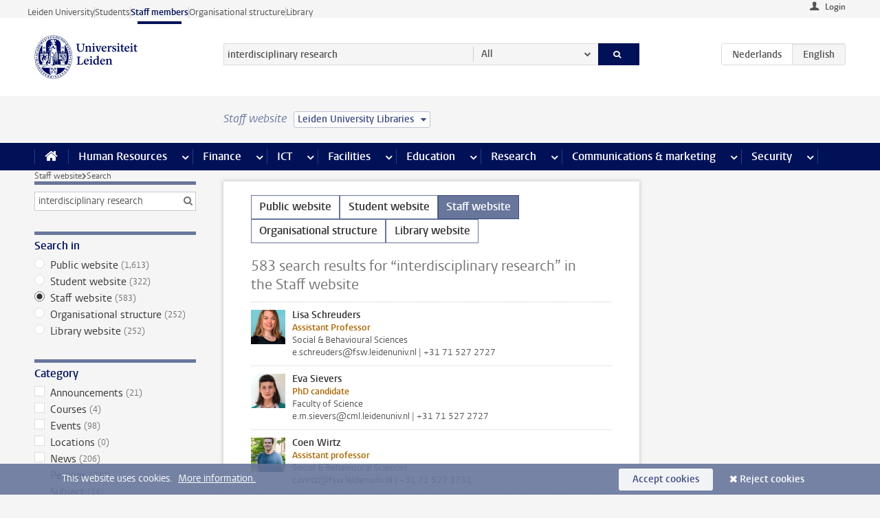

--- FILE ---
content_type: text/html;charset=UTF-8
request_url: https://www.staff.universiteitleiden.nl/search?website=staffmember-site&language=en&q=interdisciplinary+research&cf=service-units&cd=leiden-university-libraries&pageNumber=6
body_size: 18735
content:



<!DOCTYPE html>
<html lang="en"  data-version="1.217.00" >
<head>









<!-- standard page html head -->

<meta charset="utf-8">
<meta name="viewport" content="width=device-width, initial-scale=1">
<meta http-equiv="X-UA-Compatible" content="IE=edge">


    <title>Search - Leiden University</title>

        <link rel="canonical" href="https://www.staff.universiteitleiden.nl/search"/>


    <meta name="contentsource" content="hippocms" />

        <meta name="robots" content="noindex"/>

<meta name="application-name" content="search"
data-content-type="overview"
data-protected="false"
data-language="en"
data-last-modified-date="2026-01-17"
data-publication-date="2026-01-17"
data-website="staffmember-site"
/>
<!-- Favicon and CSS -->
<link rel='shortcut icon' href="/design-1.0/assets/icons/favicon.ico?cf=service-units&amp;cd=leiden-university-libraries"/>
<link rel="stylesheet" href="/design-1.0/css/ul2staff/screen.css?cf=service-units&amp;amp;cd=leiden-university-libraries?v=1.217.00"/>




<script>
  window.dataLayer = window.dataLayer || [];
  dataLayer.push ( {
    event: 'Custom dimensions', customDimensionData: {
      cookiesAccepted: 'false'
    },
    user: {
      internalTraffic: 'false',
    }
  });
</script>



    <!-- Global site tag (gtag.js) - Google Analytics -->
<script async src="https://www.googletagmanager.com/gtag/js?id=G-RZX9QQDBQS"></script>
<script>
  window.dataLayer = window.dataLayer || [];

  function gtag () {
    dataLayer.push(arguments);
  }

  gtag('js', new Date());
  gtag('config', 'G-RZX9QQDBQS');
</script>

    <!-- this line enables the loading of asynchronous components (together with the headContributions at the bottom) -->
    <!-- Header Scripts -->
</head>



<body class="intern staff overview" data-ajax-class='{"logged-in":"/ajaxloggedincheck?cf=service-units&amp;cd=leiden-university-libraries", "unlocked":"/ajaxlockcheck?cf=service-units&amp;cd=leiden-university-libraries"}'>

<!-- To enable JS-based styles: -->
<script> document.body.className += ' js'; </script>
<div class="skiplinks">
    <a href="#content" class="skiplink">Skip to main content</a>
</div>




<div class="header-container">
<div class="top-nav-section">
<nav class="top-nav wrapper js_mobile-fit-menu-items" data-show-text="show all" data-hide-text="hide" data-items-text="menu items">
<ul id="sites-menu">
<li>
<a class=" track-event"
href="https://www.universiteitleiden.nl/en"
data-event-category="external-site"
data-event-label="Topmenu staffmember-site"
>Leiden University</a>
</li>
<li>
<a class=" track-event"
href="https://www.student.universiteitleiden.nl/en"
data-event-category="student-site"
data-event-label="Topmenu staffmember-site"
>Students</a>
</li>
<li>
<a class="active track-event"
href="/?cf=service-units&cd=leiden-university-libraries"
data-event-category="staffmember-site"
data-event-label="Topmenu staffmember-site"
>Staff members</a>
</li>
<li>
<a class=" track-event"
href="https://www.organisatiegids.universiteitleiden.nl/en"
data-event-category="org-site"
data-event-label="Topmenu staffmember-site"
>Organisational structure</a>
</li>
<li>
<a class=" track-event"
href="https://www.library.universiteitleiden.nl/"
data-event-category="library-site"
data-event-label="Topmenu staffmember-site"
>Library</a>
</li>
</ul>
</nav>
</div>    <header id="header-main" class="wrapper">



<div class="user">

        <form action="/search?_hn:type=action&amp;_hn:ref=r61_r2_r2&amp;website=staffmember-site&amp;language=en&amp;q=interdisciplinary+research&amp;cf=service-units&amp;cd=leiden-university-libraries&amp;pageNumber=6" id="login" method="post">
            <input type="hidden" name="action" value="login">
            <fieldset>
                <button type="submit" class="track-event" data-event-category="login"
                        data-event-action="click">Login</button>
            </fieldset>
        </form>
</div>
        <h1 class="logo">
            <a href="/?cf=service-units&amp;cd=leiden-university-libraries">
                <img width="151" height="64" src="/design-1.0/assets/images/zegel.png?cf=service-units&amp;cd=leiden-university-libraries" alt="Universiteit Leiden"/>
            </a>
        </h1>
<!-- Standard page searchbox -->
<form id="search" method="get" action="searchresults-main">
<input type="hidden" name="website" value="staffmember-site"/>
<fieldset>
<legend>Search for subject or person and select category</legend>
<label for="search-field">Searchterm</label>
<input id="search-field" type="search" name="q" data-suggest="https://www.staff.universiteitleiden.nl/async/searchsuggestions?cf=service-units&amp;cd=leiden-university-libraries"
data-wait="100" data-threshold="3"
value="interdisciplinary research" placeholder="Search for subject or person"/>
<ul class="options">
<li>
<a href="/search?cf=service-units&amp;cd=leiden-university-libraries" data-hidden='' data-hint="Search for subject or person">
All </a>
</li>
<li>
<a href="/search?cf=service-units&amp;cd=leiden-university-libraries" data-hidden='{"content-category":"staffmember"}' data-hint="Search for&nbsp;persons">
Persons
</a>
</li>
<li>
<a href="/search?cf=service-units&amp;cd=leiden-university-libraries" data-hidden='{"content-category":"announcement"}' data-hint="Search for&nbsp;announcements">
Announcements
</a>
</li>
<li>
<a href="/search?cf=service-units&amp;cd=leiden-university-libraries" data-hidden='{"content-category":"news"}' data-hint="Search for&nbsp;news">
News
</a>
</li>
<li>
<a href="/search?cf=service-units&amp;cd=leiden-university-libraries" data-hidden='{"content-category":"event"}' data-hint="Search for&nbsp;events">
Events
</a>
</li>
<li>
<a href="/search?cf=service-units&amp;cd=leiden-university-libraries" data-hidden='{"content-category":"researchfunding"}' data-hint="Search for&nbsp;research funding">
Research funding
</a>
</li>
<li>
<a href="/search?cf=service-units&amp;cd=leiden-university-libraries" data-hidden='{"content-category":"location"}' data-hint="Search for&nbsp;locations">
Locations
</a>
</li>
<li>
<a href="/search?cf=service-units&amp;cd=leiden-university-libraries" data-hidden='{"content-category":"course"}' data-hint="Search for&nbsp;courses">
Courses
</a>
</li>
<li>
<a href="/search?cf=service-units&amp;cd=leiden-university-libraries" data-hidden='{"content-category":"vacancy"}' data-hint="Search for&nbsp;vacancies">
Vacancies
</a>
</li>
<li>
<a href="/search?cf=service-units&amp;cd=leiden-university-libraries" data-hidden='{"content-category":"general"}' data-hint="Search for&nbsp;subject">
Subject
</a>
</li>
<li>
<a href="/search?cf=service-units&amp;cd=leiden-university-libraries" data-hidden='{"keywords":"true"}' data-hint="Search for&nbsp;keywords">
Keywords
</a>
</li>
</ul>
<button class="submit" type="submit">
<span>Search</span>
</button>
</fieldset>
</form><div class="language-btn-group">
<a href="https://www.medewerkers.universiteitleiden.nl/zoeken?q=interdisciplinary research&amp;cd=leiden-university-libraries&amp;website=staffmember-site&amp;cf=service-units&amp;language=en" class="btn">
<abbr title="Nederlands">nl</abbr>
</a>
<span class="btn active">
<abbr title="English">en</abbr>
</span>
</div>    </header>
</div>

<div>



<div class="mega-menu">





<div class="context-picker">
    <div class="wrapper">
        <div class="context-picker__items">
            <span class="context-picker__site-name">Staff website</span>
            <a href="#filter">
                <span>
                        Leiden University Libraries
                </span>
            </a>
        </div>
    </div>
</div>

    <nav aria-label="mega menu" id="mega-menu" class="main-nav mega-menu js-disclosure-nav allow-hover-expanding" data-hamburger-destination="mega-menu"
         data-nav-label="Menu">
        <ul class="main-nav__list wrapper">
            <li class="main-nav__item" data-menu-style="mega-menu">
                <a class="home js-disclosure-nav__main-link" href="/?cf=service-units&amp;cd=leiden-university-libraries"><span>Home</span></a>
            </li>



        <li class="main-nav__item" data-menu-style="mega-menu">


            <a href="/human-resources?cf=service-units&amp;cd=leiden-university-libraries" class="js-disclosure-nav__main-link">Human Resources</a>

            <button
                    class="more-menu-items"
                    type="button"
                    aria-expanded
                    aria-haspopup="menu"
                    aria-controls="human-resources-pages"
            >
                <span class="visually-hidden">more Human Resources pages</span>
            </button>



            <ul class="mega-menu__list mega-menu__list--left mega-menu__list--three-column" id="human-resources-pages">
                    <li class="mega-menu__item">


            <a href="/human-resources/conditions-of-employment-salary-and-allowance?cf=service-units&amp;cd=leiden-university-libraries" >Terms of employment</a>

                        <ul>
                                <li class="mega-menu__item mega-menu__item--lvl2">


            <a href="/human-resources/conditions-of-employment-salary-and-allowance/salary?cf=service-units&amp;cd=leiden-university-libraries" >Salary</a>

                                </li>
                                <li class="mega-menu__item mega-menu__item--lvl2">


            <a href="/human-resources/conditions-of-employment-salary-and-allowance/working-hours/working-hours?cf=service-units&amp;cd=leiden-university-libraries" >Working hours</a>

                                </li>
                                <li class="mega-menu__item mega-menu__item--lvl2">


            <a href="/human-resources/conditions-of-employment-salary-and-allowance/business-travel?cf=service-units&amp;cd=leiden-university-libraries" >Business travel</a>

                                </li>
                                <li class="mega-menu__item mega-menu__item--lvl2">


            <a href="/human-resources/conditions-of-employment-salary-and-allowance/allowances-and-expense-claims?cf=service-units&amp;cd=leiden-university-libraries" >Allowances</a>

                                </li>
                                <li class="mega-menu__item mega-menu__item--lvl2">


            <a href="/human-resources/conditions-of-employment-salary-and-allowance/collective-labour-agreement-and-regulations/collective-labour-agreement-cao?cf=service-units&amp;cd=leiden-university-libraries" >CAO and regulations</a>

                                </li>
                                <li class="mega-menu__item mega-menu__item--lvl2">


            <a href="/human-resources/conditions-of-employment-salary-and-allowance/terms-of-employment-individual-choices-model/terms-of-employment-individual-choices-model?cf=service-units&amp;cd=leiden-university-libraries" >Individual Choices Model</a>

                                </li>
                                <li class="mega-menu__item mega-menu__item--lvl2">


            <a href="/human-resources/conditions-of-employment-salary-and-allowance/leave/annual-leave?cf=service-units&amp;cd=leiden-university-libraries" >Leave</a>

                                </li>
                        </ul>
                    </li>
                    <li class="mega-menu__item">


            <a href="/human-resources/new-staff?cf=service-units&amp;cd=leiden-university-libraries" >New staff</a>

                        <ul>
                                <li class="mega-menu__item mega-menu__item--lvl2">


            <a href="/human-resources/new-staff/terms-of-employment-in-short/overview-terms-of-employment?cf=service-units&amp;cd=leiden-university-libraries" >Terms of employment in short</a>

                                </li>
                                <li class="mega-menu__item mega-menu__item--lvl2">


            <a href="/human-resources/new-staff/registration-and-contract?cf=service-units&amp;cd=leiden-university-libraries" >Registration and contract</a>

                                </li>
                                <li class="mega-menu__item mega-menu__item--lvl2">


            <a href="/human-resources/new-staff/practical-issues/introduction-day-new-staffmembers?cf=service-units&amp;cd=leiden-university-libraries" >Practical issues</a>

                                </li>
                                <li class="mega-menu__item mega-menu__item--lvl2">


            <a href="/human-resources/international-staff/service-centre-international-staff/service-centre-international-staff?cf=service-units&amp;cd=leiden-university-libraries" >International staff</a>

                                </li>
                        </ul>
                    </li>
                    <li class="mega-menu__item">


            <a href="/human-resources/health?cf=service-units&amp;cd=leiden-university-libraries" >Health</a>

                        <ul>
                                <li class="mega-menu__item mega-menu__item--lvl2">


            <a href="/human-resources/health/university-doctor?cf=service-units&amp;cd=leiden-university-libraries" >University doctor</a>

                                </li>
                                <li class="mega-menu__item mega-menu__item--lvl2">


            <a href="/human-resources/health/illness?cf=service-units&amp;cd=leiden-university-libraries" >Illness</a>

                                </li>
                                <li class="mega-menu__item mega-menu__item--lvl2">


            <a href="/human-resources/health/pregnancy?cf=service-units&amp;cd=leiden-university-libraries" >Pregnancy</a>

                                </li>
                                <li class="mega-menu__item mega-menu__item--lvl2">


            <a href="/human-resources/health/working-with-a-functional-limitation?cf=service-units&amp;cd=leiden-university-libraries" >Working with a functional limitation</a>

                                </li>
                                <li class="mega-menu__item mega-menu__item--lvl2">


            <a href="/human-resources/health/mental-fitness?cf=service-units&amp;cd=leiden-university-libraries" >Mental fitness</a>

                                </li>
                                <li class="mega-menu__item mega-menu__item--lvl2">


            <a href="/human-resources/health/work-pressure?cf=service-units&amp;cd=leiden-university-libraries" >Work pressure</a>

                                </li>
                                <li class="mega-menu__item mega-menu__item--lvl2">


            <a href="/human-resources/health/leiden-healthy-university?cf=service-units&amp;cd=leiden-university-libraries" >Leiden Healthy University</a>

                                </li>
                        </ul>
                    </li>
                    <li class="mega-menu__item">


            <a href="/human-resources/help-support-and-complains?cf=service-units&amp;cd=leiden-university-libraries" >Help, support and complains</a>

                        <ul>
                                <li class="mega-menu__item mega-menu__item--lvl2">


            <a href="/human-resources/help-support-and-complains/contact/pssc-service-point?cf=service-units&amp;cd=leiden-university-libraries" >Contact</a>

                                </li>
                                <li class="mega-menu__item mega-menu__item--lvl2">


            <a href="/human-resources/help-support-and-complains/self-service/self-service?cf=service-units&amp;cd=leiden-university-libraries" >Self Service</a>

                                </li>
                                <li class="mega-menu__item mega-menu__item--lvl2">


            <a href="/human-resources/help-support-and-complains/bas-insite?cf=service-units&amp;cd=leiden-university-libraries" >BAS InSite</a>

                                </li>
                                <li class="mega-menu__item mega-menu__item--lvl2">


            <a href="/human-resources/social-safety?cf=service-units&amp;cd=leiden-university-libraries" >Confidential counsellors and complaints committees</a>

                                </li>
                                <li class="mega-menu__item mega-menu__item--lvl2">


            <a href="/human-resources/help-support-and-complains/contact/pssc-service-point?cf=service-units&amp;cd=leiden-university-libraries" >Service Point Personnel</a>

                                </li>
                        </ul>
                    </li>
                    <li class="mega-menu__item">


            <a href="/human-resources/international-staff?cf=service-units&amp;cd=leiden-university-libraries" >International staff</a>

                        <ul>
                                <li class="mega-menu__item mega-menu__item--lvl2">


            <a href="/human-resources/international-staff/service-centre-international-staff/service-centre-international-staff?cf=service-units&amp;cd=leiden-university-libraries" >Service Centre International Staff</a>

                                </li>
                                <li class="mega-menu__item mega-menu__item--lvl2">


            <a href="/human-resources/international-staff/immigration-and-formalities/immigration-and-formalities?cf=service-units&amp;cd=leiden-university-libraries" >Immigration and formalities</a>

                                </li>
                                <li class="mega-menu__item mega-menu__item--lvl2">


            <a href="/human-resources/international-staff/housing/university-accommodation?cf=service-units&amp;cd=leiden-university-libraries" >Housing</a>

                                </li>
                                <li class="mega-menu__item mega-menu__item--lvl2">


            <a href="/human-resources/international-staff/social-life-and-settling-in/social-life-and-settling-in?cf=service-units&amp;cd=leiden-university-libraries" >Social life and settling in</a>

                                </li>
                                <li class="mega-menu__item mega-menu__item--lvl2">


            <a href="/human-resources/international-staff/taxes-and-social-security/taxes-and-social-security?cf=service-units&amp;cd=leiden-university-libraries" >Taxes and social security</a>

                                </li>
                                <li class="mega-menu__item mega-menu__item--lvl2">


            <a href="/human-resources/international-staff/insurances/health-insurance?cf=service-units&amp;cd=leiden-university-libraries" >Insurances</a>

                                </li>
                                <li class="mega-menu__item mega-menu__item--lvl2">


            <a href="/human-resources/international-staff/getting-around/getting-around?cf=service-units&amp;cd=leiden-university-libraries" >Getting around</a>

                                </li>
                                <li class="mega-menu__item mega-menu__item--lvl2">


            <a href="/human-resources/international-staff/frequently-asked-questions/frequently-asked-questions?cf=service-units&amp;cd=leiden-university-libraries" >Frequently asked questions</a>

                                </li>
                        </ul>
                    </li>
                    <li class="mega-menu__item">


            <a href="/human-resources/learning-and-development?cf=service-units&amp;cd=leiden-university-libraries" >Learning and development</a>

                        <ul>
                                <li class="mega-menu__item mega-menu__item--lvl2">


            <a href="/human-resources/learning-and-development/training?cf=service-units&amp;cd=leiden-university-libraries" >Training</a>

                                </li>
                                <li class="mega-menu__item mega-menu__item--lvl2">


            <a href="/human-resources/learning-and-development/coaching?cf=service-units&amp;cd=leiden-university-libraries" >Coaching</a>

                                </li>
                                <li class="mega-menu__item mega-menu__item--lvl2">


            <a href="/human-resources/learning-and-development/career-guidance-and-mobility?cf=service-units&amp;cd=leiden-university-libraries" >Career guidance and mobility</a>

                                </li>
                                <li class="mega-menu__item mega-menu__item--lvl2">


            <a href="/human-resources/learning-and-development/teacher-professionalisation?cf=service-units&amp;cd=leiden-university-libraries" >Teacher development</a>

                                </li>
                                <li class="mega-menu__item mega-menu__item--lvl2">


            <a href="/human-resources/learning-and-development/phd-candidates-and-postdocs/phd-candidates?cf=service-units&amp;cd=leiden-university-libraries" >PhD candidates and postdocs</a>

                                </li>
                        </ul>
                    </li>
                    <li class="mega-menu__item">


            <a href="/human-resources/hr-policy-and-code-of-conduct?cf=service-units&amp;cd=leiden-university-libraries" >HR policy</a>

                        <ul>
                                <li class="mega-menu__item mega-menu__item--lvl2">


            <a href="/human-resources/hr-policy-and-code-of-conduct/code-of-conduct/code-of-conduct-integrity?cf=service-units&amp;cd=leiden-university-libraries" >Code of conduct</a>

                                </li>
                                <li class="mega-menu__item mega-menu__item--lvl2">


            <a href="/human-resources/hr-policy-and-code-of-conduct/hr-policy/university-hr-policy?cf=service-units&amp;cd=leiden-university-libraries" >HR policy</a>

                                </li>
                                <li class="mega-menu__item mega-menu__item--lvl2">


            <a href="/human-resources/hr-policy-and-code-of-conduct/hiring-and-recruiting?cf=service-units&amp;cd=leiden-university-libraries" >Recruitment and selection</a>

                                </li>
                                <li class="mega-menu__item mega-menu__item--lvl2">


            <a href="/human-resources/hr-policy-and-code-of-conduct/diversity-and-inclusiveness/working-in-a-diverse-environment?cf=service-units&amp;cd=leiden-university-libraries" >Diversity and inclusiveness</a>

                                </li>
                                <li class="mega-menu__item mega-menu__item--lvl2">


            <a href="/human-resources/grow?cf=service-units&amp;cd=leiden-university-libraries" >GROW</a>

                                </li>
                                <li class="mega-menu__item mega-menu__item--lvl2">


            <a href="/human-resources/pd-interviews/continuing-education-rules-and-regulations?cf=service-units&amp;cd=leiden-university-libraries" >Continuing education rules and regulations</a>

                                </li>
                                <li class="mega-menu__item mega-menu__item--lvl2">


            <a href="https://www.universiteitleiden.nl/en/dossiers/leadership" >Leadership</a>

                                </li>
                        </ul>
                    </li>
                    <li class="mega-menu__item">


            <a href="/human-resources/social-safety?cf=service-units&amp;cd=leiden-university-libraries" >Social safety</a>

                        <ul>
                                <li class="mega-menu__item mega-menu__item--lvl2">


            <a href="/human-resources/social-safety/confidential-counsellors-overview/confidential-counsellors?cf=service-units&amp;cd=leiden-university-libraries" >Confidential counsellors</a>

                                </li>
                                <li class="mega-menu__item mega-menu__item--lvl2">


            <a href="/human-resources/social-safety/staff-ombuds-officer?cf=service-units&amp;cd=leiden-university-libraries" >Staff ombuds officer</a>

                                </li>
                                <li class="mega-menu__item mega-menu__item--lvl2">


            <a href="/human-resources/social-safety/complaints-committees-overview?cf=service-units&amp;cd=leiden-university-libraries" >Complaints committees</a>

                                </li>
                        </ul>
                    </li>
                    <li class="mega-menu__item">


            <a href="/human-resources/social-security-and-insurances?cf=service-units&amp;cd=leiden-university-libraries" >Social security and insurances</a>

                        <ul>
                                <li class="mega-menu__item mega-menu__item--lvl2">


            <a href="/human-resources/social-security-and-insurances/collective-insurances/health-insurance?cf=service-units&amp;cd=leiden-university-libraries" >Collective insurances</a>

                                </li>
                                <li class="mega-menu__item mega-menu__item--lvl2">


            <a href="/human-resources/social-security-and-insurances/unfit-for-work/allowances-when-unfit-for-work?cf=service-units&amp;cd=leiden-university-libraries" >Unfit for work</a>

                                </li>
                                <li class="mega-menu__item mega-menu__item--lvl2">


            <a href="/human-resources/social-security-and-insurances/pension/pension-building-abp?cf=service-units&amp;cd=leiden-university-libraries" >Pension</a>

                                </li>
                                <li class="mega-menu__item mega-menu__item--lvl2">


            <a href="/human-resources/social-security-and-insurances/unemployment/unemployment-benefits?cf=service-units&amp;cd=leiden-university-libraries" >Unemployment</a>

                                </li>
                                <li class="mega-menu__item mega-menu__item--lvl2">


            <a href="/human-resources/social-security-and-insurances/new-job/new-job-or-end-of-contract?cf=service-units&amp;cd=leiden-university-libraries" >New job</a>

                                </li>
                        </ul>
                    </li>
            </ul>
        </li>
        <li class="main-nav__item" data-menu-style="mega-menu">


            <a href="/finance-and-procurement?cf=service-units&amp;cd=leiden-university-libraries" class="js-disclosure-nav__main-link">Finance</a>

            <button
                    class="more-menu-items"
                    type="button"
                    aria-expanded
                    aria-haspopup="menu"
                    aria-controls="finance-pages"
            >
                <span class="visually-hidden">more Finance pages</span>
            </button>



            <ul class="mega-menu__list mega-menu__list--left mega-menu__list--three-column" id="finance-pages">
                    <li class="mega-menu__item">


            <a href="/finance-and-procurement/compensations-and-declarations?cf=service-units&amp;cd=leiden-university-libraries" >Compensations and declarations</a>

                        <ul>
                                <li class="mega-menu__item mega-menu__item--lvl2">


            <a href="/human-resources/conditions-of-employment-salary-and-allowance/allowances-and-expense-claims/commuting-allowance?cf=service-units&amp;cd=leiden-university-libraries" >Commuting</a>

                                </li>
                                <li class="mega-menu__item mega-menu__item--lvl2">


            <a href="/human-resources/conditions-of-employment-salary-and-allowance/allowances-and-expense-claims/business-travel?cf=service-units&amp;cd=leiden-university-libraries" >Business travel</a>

                                </li>
                                <li class="mega-menu__item mega-menu__item--lvl2">


            <a href="/human-resources/conditions-of-employment-salary-and-allowance/allowances-and-expense-claims/relocation-expenses?cf=service-units&amp;cd=leiden-university-libraries" >Relocating</a>

                                </li>
                                <li class="mega-menu__item mega-menu__item--lvl2">


            <a href="/human-resources/conditions-of-employment-salary-and-allowance/allowances-and-expense-claims?cf=service-units&amp;cd=leiden-university-libraries" >Expense claims</a>

                                </li>
                                <li class="mega-menu__item mega-menu__item--lvl2">


            <a href="/human-resources/conditions-of-employment-salary-and-allowance/allowances-and-expense-claims/other-allowances?cf=service-units&amp;cd=leiden-university-libraries" >Other allowances</a>

                                </li>
                        </ul>
                    </li>
                    <li class="mega-menu__item">


            <a href="/finance-and-procurement/financial-services?cf=service-units&amp;cd=leiden-university-libraries" >Financial services</a>

                        <ul>
                                <li class="mega-menu__item mega-menu__item--lvl2">


            <a href="/protected/finance-and-procurement/financial-services/invoice-payments?cf=service-units&amp;cd=leiden-university-libraries" >Invoice payments</a>

                                </li>
                                <li class="mega-menu__item mega-menu__item--lvl2">


            <a href="/protected/finance-and-procurement/financial-services/sales-invoices-and-credit-notes?cf=service-units&amp;cd=leiden-university-libraries" >Sales invoices, credit notes and receiving payments</a>

                                </li>
                                <li class="mega-menu__item mega-menu__item--lvl2">


            <a href="/protected/finance-and-procurement/financial-services/payments-without-an-invoice-by-bank-transfer-vvv-gift-card-or-cash-taxable-remuneration-ib47?cf=service-units&amp;cd=leiden-university-libraries" >Payments without an invoice</a>

                                </li>
                                <li class="mega-menu__item mega-menu__item--lvl2">


            <a href="/finance-and-procurement/financial-services/payments-to-research-participants?cf=service-units&amp;cd=leiden-university-libraries" >Payments to research participants</a>

                                </li>
                                <li class="mega-menu__item mega-menu__item--lvl2">


            <a href="https://www.staff.universiteitleiden.nl/protected/finance-and-procurement/financial-services/conferences-and-seminars/conferences-and-seminars" >Conferences and seminars</a>

                                </li>
                        </ul>
                    </li>
                    <li class="mega-menu__item">


            <a href="/finance-and-procurement/procurement-purchasing-and-ordering?cf=service-units&amp;cd=leiden-university-libraries" >Procurement, purchasing and ordering</a>

                        <ul>
                                <li class="mega-menu__item mega-menu__item--lvl2">


            <a href="/protected/finance-and-procurement/procurement-purchasing-and-ordering/framework-contracts/blanket-order?cf=service-units&amp;cd=leiden-university-libraries" >Framework contracts</a>

                                </li>
                                <li class="mega-menu__item mega-menu__item--lvl2">


            <a href="https://www.staff.universiteitleiden.nl/protected/finance-and-procurement/procurement-purchasing-and-ordering/procurement-procedures/procurement-procedures" >Procurement procedures</a>

                                </li>
                                <li class="mega-menu__item mega-menu__item--lvl2">


            <a href="/finance-and-procurement/procurement-purchasing-and-ordering/service-portal?cf=service-units&amp;cd=leiden-university-libraries" >Service portal</a>

                                </li>
                                <li class="mega-menu__item mega-menu__item--lvl2">


            <a href="https://www.staff.universiteitleiden.nl/protected/finance-and-procurement/procurement-purchasing-and-ordering/research-equipment/research-equipment" >Research equipment</a>

                                </li>
                                <li class="mega-menu__item mega-menu__item--lvl2">


            <a href="https://www.staff.universiteitleiden.nl/protected/finance-and-procurement/procurement-purchasing-and-ordering/real-estate/real-estate" >Real estate</a>

                                </li>
                        </ul>
                    </li>
                    <li class="mega-menu__item">


            <a href="/finance-and-procurement/financial-policy?cf=service-units&amp;cd=leiden-university-libraries" >Financial policy</a>

                        <ul>
                                <li class="mega-menu__item mega-menu__item--lvl2">


            <a href="/finance-and-procurement/financial-policy/university-finances/central-government-grant-and-funding?cf=service-units&amp;cd=leiden-university-libraries" >University finances</a>

                                </li>
                                <li class="mega-menu__item mega-menu__item--lvl2">


            <a href="/finance-and-procurement/financial-policy/financial-planning-and-control-cycles/annual-plan?cf=service-units&amp;cd=leiden-university-libraries" >Financial planning and control cycles</a>

                                </li>
                                <li class="mega-menu__item mega-menu__item--lvl2">


            <a href="/protected/finance-and-procurement/financial-policy/regulations-and-guidelines/finance-guide?cf=service-units&amp;cd=leiden-university-libraries" >Regulations and guidelines</a>

                                </li>
                                <li class="mega-menu__item mega-menu__item--lvl2">


            <a href="/finance-and-procurement/financial-policy/audits/audit?cf=service-units&amp;cd=leiden-university-libraries" >Audit</a>

                                </li>
                        </ul>
                    </li>
                    <li class="mega-menu__item">


            <a href="/finance-and-procurement/projects-relating-to-second-and-third-income-streams?cf=service-units&amp;cd=leiden-university-libraries" >Projects relating to second and third income streams</a>

                        <ul>
                                <li class="mega-menu__item mega-menu__item--lvl2">


            <a href="https://www.staff.universiteitleiden.nl/protected/finance-and-procurement/projects-relating-to-second-and-third-income-streams/working-for-third-parties/working-for-third-parties" >Working for third parties</a>

                                </li>
                                <li class="mega-menu__item mega-menu__item--lvl2">


            <a href="/protected/finance-and-procurement/projects-relating-to-second-and-third-income-streams/financial-project-management/project-management?cf=service-units&amp;cd=leiden-university-libraries" >Financial project management</a>

                                </li>
                        </ul>
                    </li>
                    <li class="mega-menu__item">


            <a href="/finance-and-procurement/help-and-support?cf=service-units&amp;cd=leiden-university-libraries" >Help and Support</a>

                        <ul>
                                <li class="mega-menu__item mega-menu__item--lvl2">


            <a href="/finance-and-procurement/help-and-support/department-financial-economic-affairs/department-financial-economic-affairs?cf=service-units&amp;cd=leiden-university-libraries" >Department Financial Economic Affairs</a>

                                </li>
                                <li class="mega-menu__item mega-menu__item--lvl2">


            <a href="https://www.staff.universiteitleiden.nl/protected/finance-and-procurement/help-and-support/fssc-service-point/fssc-service-point" >Service Point Finance</a>

                                </li>
                                <li class="mega-menu__item mega-menu__item--lvl2">


            <a href="/protected/finance-and-procurement/help-and-support/controllers/controllers-faculties-and-expertise-centra?cf=service-units&amp;cd=leiden-university-libraries" >Controllers</a>

                                </li>
                                <li class="mega-menu__item mega-menu__item--lvl2">


            <a href="/finance-and-procurement/help-and-support/university-procurement/university-procurement?cf=service-units&amp;cd=leiden-university-libraries" >University Procurement</a>

                                </li>
                                <li class="mega-menu__item mega-menu__item--lvl2">


            <a href="/finance-and-procurement/help-and-support/audit-department?cf=service-units&amp;cd=leiden-university-libraries" >Audit department</a>

                                </li>
                        </ul>
                    </li>
            </ul>
        </li>
        <li class="main-nav__item" data-menu-style="mega-menu">


            <a href="/ict?cf=service-units&amp;cd=leiden-university-libraries" class="js-disclosure-nav__main-link">ICT</a>

            <button
                    class="more-menu-items"
                    type="button"
                    aria-expanded
                    aria-haspopup="menu"
                    aria-controls="ict-pages"
            >
                <span class="visually-hidden">more ICT pages</span>
            </button>



            <ul class="mega-menu__list mega-menu__list--left mega-menu__list--three-column" id="ict-pages">
                    <li class="mega-menu__item">


            <a href="/ict/e-mail?cf=service-units&amp;cd=leiden-university-libraries" >E-mail</a>

                        <ul>
                                <li class="mega-menu__item mega-menu__item--lvl2">


            <a href="/ict/e-mail/synchronising-mail-and-calendar?cf=service-units&amp;cd=leiden-university-libraries" >Synchronising mail and calendar</a>

                                </li>
                        </ul>
                    </li>
                    <li class="mega-menu__item">


            <a href="/ict/ict-workplace?cf=service-units&amp;cd=leiden-university-libraries" >ICT workplace</a>

                        <ul>
                                <li class="mega-menu__item mega-menu__item--lvl2">


            <a href="/ict/ict-workplace/hardware/desktops-and-laptops?cf=service-units&amp;cd=leiden-university-libraries" >Hardware</a>

                                </li>
                                <li class="mega-menu__item mega-menu__item--lvl2">


            <a href="/ict/ict-workplace/printing-and-copying/printing-and-copying?cf=service-units&amp;cd=leiden-university-libraries" >Printing and copying</a>

                                </li>
                                <li class="mega-menu__item mega-menu__item--lvl2">


            <a href="/ict/ict-workplace/software-and-collaboration-tools?cf=service-units&amp;cd=leiden-university-libraries" >Software and online tools</a>

                                </li>
                                <li class="mega-menu__item mega-menu__item--lvl2">


            <a href="/ict/ict-workplace/telephones?cf=service-units&amp;cd=leiden-university-libraries" >Telephones</a>

                                </li>
                                <li class="mega-menu__item mega-menu__item--lvl2">


            <a href="/ict/ict-workplace/wifi/wifi-and-eduroam?cf=service-units&amp;cd=leiden-university-libraries" >Wifi</a>

                                </li>
                        </ul>
                    </li>
                    <li class="mega-menu__item">


            <a href="/ict/ulcn-account?cf=service-units&amp;cd=leiden-university-libraries" >ULCN-account</a>

                        <ul>
                                <li class="mega-menu__item mega-menu__item--lvl2">


            <a href="/ict/ulcn-account/forgotten-your-password?cf=service-units&amp;cd=leiden-university-libraries" >Forgotten your password</a>

                                </li>
                                <li class="mega-menu__item mega-menu__item--lvl2">


            <a href="/ict/ulcn-account/requesting-account/username?cf=service-units&amp;cd=leiden-university-libraries" >Username</a>

                                </li>
                                <li class="mega-menu__item mega-menu__item--lvl2">


            <a href="/ict/ulcn-account/requesting-account/activation-and-management?cf=service-units&amp;cd=leiden-university-libraries" >Activating and managing your account</a>

                                </li>
                                <li class="mega-menu__item mega-menu__item--lvl2">


            <a href="/ict/ulcn-account/additional-authentication?cf=service-units&amp;cd=leiden-university-libraries" >Additional authentication</a>

                                </li>
                                <li class="mega-menu__item mega-menu__item--lvl2">


            <a href="/ict/ulcn-account/guest-or-external-account?cf=service-units&amp;cd=leiden-university-libraries" >Applying for a guest/external account</a>

                                </li>
                        </ul>
                    </li>
                    <li class="mega-menu__item">


            <a href="/ict/working-from-home?cf=service-units&amp;cd=leiden-university-libraries" >Working from home</a>

                        <ul>
                                <li class="mega-menu__item mega-menu__item--lvl2">


            <a href="/ict/working-from-home/office-365-and-onedrive?cf=service-units&amp;cd=leiden-university-libraries" >Microsoft 365 and OneDrive</a>

                                </li>
                                <li class="mega-menu__item mega-menu__item--lvl2">


            <a href="/ict/working-from-home/microsoft-teams?cf=service-units&amp;cd=leiden-university-libraries" >Microsoft Teams</a>

                                </li>
                                <li class="mega-menu__item mega-menu__item--lvl2">


            <a href="/ict/working-from-home/remote-workplace?cf=service-units&amp;cd=leiden-university-libraries" >Remote workspace</a>

                                </li>
                                <li class="mega-menu__item mega-menu__item--lvl2">


            <a href="/ict/working-from-home/secure-online-workspace-from-home?cf=service-units&amp;cd=leiden-university-libraries" >Secure online workspace from home</a>

                                </li>
                        </ul>
                    </li>
                    <li class="mega-menu__item">


            <a href="/ict/help-and-support?cf=service-units&amp;cd=leiden-university-libraries" >Help and support</a>

                        <ul>
                                <li class="mega-menu__item mega-menu__item--lvl2">


            <a href="/ict/help-and-support/application-forms/application-forms?cf=service-units&amp;cd=leiden-university-libraries" >Application forms</a>

                                </li>
                                <li class="mega-menu__item mega-menu__item--lvl2">


            <a href="/ict/help-and-support/manuals?cf=service-units&amp;cd=leiden-university-libraries" >Manuals</a>

                                </li>
                                <li class="mega-menu__item mega-menu__item--lvl2">


            <a href="/ict/help-and-support/helpdesks-and-contact/helpdesk-issc?cf=service-units&amp;cd=leiden-university-libraries" >Helpdesks and contact</a>

                                </li>
                                <li class="mega-menu__item mega-menu__item--lvl2">


            <a href="/ict/help-and-support/maintenance-and-incidents/maintainance?cf=service-units&amp;cd=leiden-university-libraries" >Maintenance and incidents</a>

                                </li>
                        </ul>
                    </li>
                    <li class="mega-menu__item">


            <a href="/ict/it-and-research?cf=service-units&amp;cd=leiden-university-libraries" >IT and research</a>

                        <ul>
                                <li class="mega-menu__item mega-menu__item--lvl2">


            <a href="/ict/it-and-research/research-data/data-management?cf=service-units&amp;cd=leiden-university-libraries" >Research data</a>

                                </li>
                        </ul>
                    </li>
                    <li class="mega-menu__item">


            <a href="/education/it-and-education?cf=service-units&amp;cd=leiden-university-libraries" >IT and education > go to Education</a>

                        <ul>
                        </ul>
                    </li>
            </ul>
        </li>
        <li class="main-nav__item" data-menu-style="mega-menu">


            <a href="/buildings-and-facilities?cf=service-units&amp;cd=leiden-university-libraries" class="js-disclosure-nav__main-link">Facilities</a>

            <button
                    class="more-menu-items"
                    type="button"
                    aria-expanded
                    aria-haspopup="menu"
                    aria-controls="facilities-pages"
            >
                <span class="visually-hidden">more Facilities pages</span>
            </button>



            <ul class="mega-menu__list mega-menu__list--left mega-menu__list--three-column" id="facilities-pages">
                    <li class="mega-menu__item">


            <a href="/buildings-and-facilities/workplace/workplace-in-the-office?cf=service-units&amp;cd=leiden-university-libraries" >Workplace</a>

                        <ul>
                                <li class="mega-menu__item mega-menu__item--lvl2">


            <a href="/buildings-and-facilities/workplace/workplace-in-the-office?cf=service-units&amp;cd=leiden-university-libraries" >Workplace in the office</a>

                                </li>
                                <li class="mega-menu__item mega-menu__item--lvl2">


            <a href="/buildings-and-facilities/workplace/reserving-workstations?cf=service-units&amp;cd=leiden-university-libraries" >Reserving workstations</a>

                                </li>
                                <li class="mega-menu__item mega-menu__item--lvl2">


            <a href="/buildings-and-facilities/workplace/requesting-facilities-for-working-from-home?cf=service-units&amp;cd=leiden-university-libraries" >Requesting facilities for working from home</a>

                                </li>
                                <li class="mega-menu__item mega-menu__item--lvl2">


            <a href="/buildings-and-facilities/workplace/laboratories/working-in-a-lab?cf=service-units&amp;cd=leiden-university-libraries" >Laboratories</a>

                                </li>
                                <li class="mega-menu__item mega-menu__item--lvl2">


            <a href="/buildings-and-facilities/workplace/environmental-awareness-at-work?cf=service-units&amp;cd=leiden-university-libraries" >Environmental awareness at work</a>

                                </li>
                        </ul>
                    </li>
                    <li class="mega-menu__item">


            <a href="/buildings-and-facilities/facilities?cf=service-units&amp;cd=leiden-university-libraries" >Facilities</a>

                        <ul>
                                <li class="mega-menu__item mega-menu__item--lvl2">


            <a href="/buildings-and-facilities/facilities/lu-card?cf=service-units&amp;cd=leiden-university-libraries" >LU-Card</a>

                                </li>
                                <li class="mega-menu__item mega-menu__item--lvl2">


            <a href="/buildings-and-facilities/facilities/parking/parking?cf=service-units&amp;cd=leiden-university-libraries" >Parking</a>

                                </li>
                                <li class="mega-menu__item mega-menu__item--lvl2">


            <a href="/buildings-and-facilities/facilities/bicycles/bicycles?cf=service-units&amp;cd=leiden-university-libraries" >Bicycles</a>

                                </li>
                                <li class="mega-menu__item mega-menu__item--lvl2">


            <a href="/buildings-and-facilities/facilities/printing-and-copying?cf=service-units&amp;cd=leiden-university-libraries" >Printing and copying</a>

                                </li>
                                <li class="mega-menu__item mega-menu__item--lvl2">


            <a href="/buildings-and-facilities/facilities/post-and-transport/post?cf=service-units&amp;cd=leiden-university-libraries" >Post and Transport</a>

                                </li>
                                <li class="mega-menu__item mega-menu__item--lvl2">


            <a href="/buildings-and-facilities/facilities/breastfeeding-and-quiet-rooms/lactation-rooms?cf=service-units&amp;cd=leiden-university-libraries" >Breastfeeding and quiet rooms</a>

                                </li>
                        </ul>
                    </li>
                    <li class="mega-menu__item">


            <a href="/buildings-and-facilities/buildings?cf=service-units&amp;cd=leiden-university-libraries" >Buildings</a>

                        <ul>
                                <li class="mega-menu__item mega-menu__item--lvl2">


            <a href="/buildings-and-facilities/buildings/reserving-rooms/reserving-rooms?cf=service-units&amp;cd=leiden-university-libraries" >Reserving rooms</a>

                                </li>
                                <li class="mega-menu__item mega-menu__item--lvl2">


            <a href="/buildings-and-facilities/buildings/service-desk-and-receptions?cf=service-units&amp;cd=leiden-university-libraries" >Service desks and receptions</a>

                                </li>
                                <li class="mega-menu__item mega-menu__item--lvl2">


            <a href="/buildings-and-facilities/buildings/management-and-maintenance/management-and-maintenance?cf=service-units&amp;cd=leiden-university-libraries" >Management and maintenance</a>

                                </li>
                                <li class="mega-menu__item mega-menu__item--lvl2">


            <a href="/buildings-and-facilities/buildings/floor-plans-and-house-rules/floor-plans?cf=service-units&amp;cd=leiden-university-libraries" >Floor plans and house rules</a>

                                </li>
                                <li class="mega-menu__item mega-menu__item--lvl2">


            <a href="/buildings-and-facilities/buildings/projects/projects?cf=service-units&amp;cd=leiden-university-libraries" >Construction projects</a>

                                </li>
                        </ul>
                    </li>
                    <li class="mega-menu__item">


            <a href="/buildings-and-facilities/catering-and-events?cf=service-units&amp;cd=leiden-university-libraries" >Catering and events</a>

                        <ul>
                                <li class="mega-menu__item mega-menu__item--lvl2">


            <a href="/buildings-and-facilities/catering-and-events/catering?cf=service-units&amp;cd=leiden-university-libraries" >Ordering catering</a>

                                </li>
                                <li class="mega-menu__item mega-menu__item--lvl2">


            <a href="/buildings-and-facilities/catering-and-events/faculty-club/faculty-club?cf=service-units&amp;cd=leiden-university-libraries" >Faculty Club</a>

                                </li>
                                <li class="mega-menu__item mega-menu__item--lvl2">


            <a href="/buildings-and-facilities/catering-and-events/restaurants-and-bars?cf=service-units&amp;cd=leiden-university-libraries" >Restaurants and bars</a>

                                </li>
                                <li class="mega-menu__item mega-menu__item--lvl2">


            <a href="/buildings-and-facilities/catering-and-events/vending-machines/vending-machines?cf=service-units&amp;cd=leiden-university-libraries" >Vending machines</a>

                                </li>
                                <li class="mega-menu__item mega-menu__item--lvl2">


            <a href="/buildings-and-facilities/catering-and-events/organising-an-event?cf=service-units&amp;cd=leiden-university-libraries" >Organising an event</a>

                                </li>
                        </ul>
                    </li>
                    <li class="mega-menu__item">


            <a href="/buildings-and-facilities/help-and-support?cf=service-units&amp;cd=leiden-university-libraries" >Help and support</a>

                        <ul>
                                <li class="mega-menu__item mega-menu__item--lvl2">


            <a href="/buildings-and-facilities/help-and-support/helpdesks?cf=service-units&amp;cd=leiden-university-libraries" >Help Desk</a>

                                </li>
                                <li class="mega-menu__item mega-menu__item--lvl2">


            <a href="/buildings-and-facilities/help-and-support/reporting-unsafe-situations?cf=service-units&amp;cd=leiden-university-libraries" >Reporting unsafe situations</a>

                                </li>
                                <li class="mega-menu__item mega-menu__item--lvl2">


            <a href="/buildings-and-facilities/facilities/lu-card/questions-about-your-lu-card?cf=service-units&amp;cd=leiden-university-libraries" >LU-Card</a>

                                </li>
                                <li class="mega-menu__item mega-menu__item--lvl2">


            <a href="/buildings-and-facilities/help-and-support/ero-coordinators/ero-coordinators?cf=service-units&amp;cd=leiden-university-libraries" >ERO coordinators</a>

                                </li>
                                <li class="mega-menu__item mega-menu__item--lvl2">


            <a href="/buildings-and-facilities/help-and-support/health-and-safety-coordinators/health-and-safety-coordinators?cf=service-units&amp;cd=leiden-university-libraries" >Health and safety coordinators</a>

                                </li>
                                <li class="mega-menu__item mega-menu__item--lvl2">


            <a href="/buildings-and-facilities/buildings/service-desk-and-receptions?cf=service-units&amp;cd=leiden-university-libraries" >Servicedesk and receptions</a>

                                </li>
                        </ul>
                    </li>
            </ul>
        </li>
        <li class="main-nav__item" data-menu-style="mega-menu">


            <a href="/education?cf=service-units&amp;cd=leiden-university-libraries" class="js-disclosure-nav__main-link">Education</a>

            <button
                    class="more-menu-items"
                    type="button"
                    aria-expanded
                    aria-haspopup="menu"
                    aria-controls="education-pages"
            >
                <span class="visually-hidden">more Education pages</span>
            </button>



            <ul class="mega-menu__list mega-menu__list--right mega-menu__list--three-column" id="education-pages">
                    <li class="mega-menu__item">


            <a href="/education/it-and-education?cf=service-units&amp;cd=leiden-university-libraries" >IT and education</a>

                        <ul>
                                <li class="mega-menu__item mega-menu__item--lvl2">


            <a href="/education/it-and-education/blended-learning/blended-learning?cf=service-units&amp;cd=leiden-university-libraries" >Blended learning</a>

                                </li>
                                <li class="mega-menu__item mega-menu__item--lvl2">


            <a href="/education/it-and-education/ai-in-education?cf=service-units&amp;cd=leiden-university-libraries" >AI in education</a>

                                </li>
                                <li class="mega-menu__item mega-menu__item--lvl2">


            <a href="/education/it-and-education/digital-tools?cf=service-units&amp;cd=leiden-university-libraries" >Digital tools</a>

                                </li>
                                <li class="mega-menu__item mega-menu__item--lvl2">


            <a href="/education/it-and-education/tools-for-interactive-learning/tools-for-interactive-learning?cf=service-units&amp;cd=leiden-university-libraries" >Tools for interactive learning</a>

                                </li>
                                <li class="mega-menu__item mega-menu__item--lvl2">


            <a href="/education/it-and-education/lecture-halls-and-computer-rooms/av-equipment-in-the-lecture-hall?cf=service-units&amp;cd=leiden-university-libraries" >Lecture halls and computer rooms</a>

                                </li>
                                <li class="mega-menu__item mega-menu__item--lvl2">


            <a href="/education/it-and-education/it-systems/e-prospectus?cf=service-units&amp;cd=leiden-university-libraries" >IT systems</a>

                                </li>
                        </ul>
                    </li>
                    <li class="mega-menu__item">


            <a href="/education/quality-of-education?cf=service-units&amp;cd=leiden-university-libraries" >Quality of education</a>

                        <ul>
                                <li class="mega-menu__item mega-menu__item--lvl2">


            <a href="/education/quality-of-education/evaluation-of-education/evaluation-of-education?cf=service-units&amp;cd=leiden-university-libraries" >Evaluation of education</a>

                                </li>
                                <li class="mega-menu__item mega-menu__item--lvl2">


            <a href="/education/quality-of-education/the-programme-committee/the-programme-committee?cf=service-units&amp;cd=leiden-university-libraries" >The Programme Committee</a>

                                </li>
                                <li class="mega-menu__item mega-menu__item--lvl2">


            <a href="/education/quality-of-education/board-of-examiners/board-of-examiners?cf=service-units&amp;cd=leiden-university-libraries" >Board of Examiners</a>

                                </li>
                                <li class="mega-menu__item mega-menu__item--lvl2">


            <a href="/education/quality-of-education/institutional-accreditation?cf=service-units&amp;cd=leiden-university-libraries" >Site visits and accreditation</a>

                                </li>
                        </ul>
                    </li>
                    <li class="mega-menu__item">


            <a href="/education/profiling?cf=service-units&amp;cd=leiden-university-libraries" >Policies and vision</a>

                        <ul>
                                <li class="mega-menu__item mega-menu__item--lvl2">


            <a href="/education/profiling/vision-on-education/vision-on-education?cf=service-units&amp;cd=leiden-university-libraries" >Vision on education</a>

                                </li>
                                <li class="mega-menu__item mega-menu__item--lvl2">


            <a href="/education/profiling/integrity-and-fraud/plagiarism?cf=service-units&amp;cd=leiden-university-libraries" >Integrity and fraud</a>

                                </li>
                                <li class="mega-menu__item mega-menu__item--lvl2">


            <a href="/education/profiling/student-success/student-success?cf=service-units&amp;cd=leiden-university-libraries" >Student success</a>

                                </li>
                                <li class="mega-menu__item mega-menu__item--lvl2">


            <a href="/education/profiling/degree-programmes/leids-register-educations?cf=service-units&amp;cd=leiden-university-libraries" >Degree programmes</a>

                                </li>
                        </ul>
                    </li>
                    <li class="mega-menu__item">


            <a href="/education/help-and-support?cf=service-units&amp;cd=leiden-university-libraries" >Help and support</a>

                        <ul>
                                <li class="mega-menu__item mega-menu__item--lvl2">


            <a href="/education/help-and-support/educational-support-units/educational-support-units?cf=service-units&amp;cd=leiden-university-libraries" >Educational support units</a>

                                </li>
                                <li class="mega-menu__item mega-menu__item--lvl2">


            <a href="/education/help-and-support/ict-and-education/ict-and-education-coordinators?cf=service-units&amp;cd=leiden-university-libraries" >ICT and education</a>

                                </li>
                                <li class="mega-menu__item mega-menu__item--lvl2">


            <a href="/education/help-and-support/library-and-education?cf=service-units&amp;cd=leiden-university-libraries" >Library and education</a>

                                </li>
                                <li class="mega-menu__item mega-menu__item--lvl2">


            <a href="/education/help-and-support/internationalisation-in-education/contact-information?cf=service-units&amp;cd=leiden-university-libraries" >Internationalisation in education</a>

                                </li>
                                <li class="mega-menu__item mega-menu__item--lvl2">


            <a href="/education/help-and-support/accessible-education?cf=service-units&amp;cd=leiden-university-libraries" >Accessible Education</a>

                                </li>
                        </ul>
                    </li>
                    <li class="mega-menu__item">


            <a href="/education/tests-and-theses?cf=service-units&amp;cd=leiden-university-libraries" >Preparing a course</a>

                        <ul>
                                <li class="mega-menu__item mega-menu__item--lvl2">


            <a href="/education/tests-and-theses/tests-and-theses/tests-and-theses?cf=service-units&amp;cd=leiden-university-libraries" >Tests and theses</a>

                                </li>
                                <li class="mega-menu__item mega-menu__item--lvl2">


            <a href="/education/tests-and-theses/procedures/procedures?cf=service-units&amp;cd=leiden-university-libraries" >Procedures</a>

                                </li>
                                <li class="mega-menu__item mega-menu__item--lvl2">


            <a href="/communications--marketing/guidelines-and-support/making-a-presentation/tips-for-a-good-presentation?cf=service-units&amp;cd=leiden-university-libraries" >Giving a presentation</a>

                                </li>
                                <li class="mega-menu__item mega-menu__item--lvl2">


            <a href="/vr/remote-teaching?cf=service-units&amp;cd=leiden-university-libraries" >Remote teaching</a>

                                </li>
                                <li class="mega-menu__item mega-menu__item--lvl2">


            <a href="/education/tests-and-theses/reserving-rooms?cf=service-units&amp;cd=leiden-university-libraries" >Reserving rooms</a>

                                </li>
                                <li class="mega-menu__item mega-menu__item--lvl2">


            <a href="/education/tests-and-theses/reserving-equipment/loan-audio-visual-equipment?cf=service-units&amp;cd=leiden-university-libraries" >Reserving equipment</a>

                                </li>
                        </ul>
                    </li>
                    <li class="mega-menu__item">


            <a href="/education/student-well-being?cf=service-units&amp;cd=leiden-university-libraries" >Student Well-being</a>

                        <ul>
                                <li class="mega-menu__item mega-menu__item--lvl2">


            <a href="/education/student-well-being/referral-options?cf=service-units&amp;cd=leiden-university-libraries" >Referral options</a>

                                </li>
                                <li class="mega-menu__item mega-menu__item--lvl2">


            <a href="/education/student-well-being/unacceptable-behaviour?cf=service-units&amp;cd=leiden-university-libraries" >Unacceptable behaviour</a>

                                </li>
                                <li class="mega-menu__item mega-menu__item--lvl2">


            <a href="/education/student-well-being/training-and-workshops-for-staff?cf=service-units&amp;cd=leiden-university-libraries" >Training and workshops for staff</a>

                                </li>
                                <li class="mega-menu__item mega-menu__item--lvl2">


            <a href="/education/student-well-being/training-and-workshops-for-students?cf=service-units&amp;cd=leiden-university-libraries" >Training and workshops for students</a>

                                </li>
                                <li class="mega-menu__item mega-menu__item--lvl2">


            <a href="/education/student-well-being/online-self-help-for-students?cf=service-units&amp;cd=leiden-university-libraries" >Online self-help for students</a>

                                </li>
                                <li class="mega-menu__item mega-menu__item--lvl2">


            <a href="/education/student-well-being/bringing-students-together?cf=service-units&amp;cd=leiden-university-libraries" >Bringing students together</a>

                                </li>
                                <li class="mega-menu__item mega-menu__item--lvl2">


            <a href="/education/student-well-being/background-information-on-student-well-being?cf=service-units&amp;cd=leiden-university-libraries" >Background information on student well-being</a>

                                </li>
                        </ul>
                    </li>
                    <li class="mega-menu__item">


            <a href="/education/innovation?cf=service-units&amp;cd=leiden-university-libraries" >Innovation in education</a>

                        <ul>
                                <li class="mega-menu__item mega-menu__item--lvl2">


            <a href="/education/innovation/funding-grants-and-prizes/comenius-programme?cf=service-units&amp;cd=leiden-university-libraries" >Comenius programme</a>

                                </li>
                                <li class="mega-menu__item mega-menu__item--lvl2">


            <a href="/human-resources/learning-and-development/teacher-development/teachers-academy?cf=service-units&amp;cd=leiden-university-libraries" >Teacher's Academy</a>

                                </li>
                        </ul>
                    </li>
                    <li class="mega-menu__item">


            <a href="/education/internationalisation?cf=service-units&amp;cd=leiden-university-libraries" >Internationalisation</a>

                        <ul>
                                <li class="mega-menu__item mega-menu__item--lvl2">


            <a href="/education/internationalisation/international-cooperation/creating-a-partnership-agreement?cf=service-units&amp;cd=leiden-university-libraries" >International cooperations</a>

                                </li>
                                <li class="mega-menu__item mega-menu__item--lvl2">


            <a href="/education/internationalisation/stay-abroad/safety?cf=service-units&amp;cd=leiden-university-libraries" >Safety abroad</a>

                                </li>
                                <li class="mega-menu__item mega-menu__item--lvl2">


            <a href="/education/internationalisation/stay-abroad/preparing-for-a-trip?cf=service-units&amp;cd=leiden-university-libraries" >Preparing for a trip</a>

                                </li>
                                <li class="mega-menu__item mega-menu__item--lvl2">


            <a href="/education/internationalisation/contact?cf=service-units&amp;cd=leiden-university-libraries" >Contact</a>

                                </li>
                        </ul>
                    </li>
                    <li class="mega-menu__item">


            <span >Organisation of the educational programme</span>

                        <ul>
                                <li class="mega-menu__item mega-menu__item--lvl2">


            <a href="/education/academic-calendar?cf=service-units&amp;cd=leiden-university-libraries" >Academic calendar</a>

                                </li>
                                <li class="mega-menu__item mega-menu__item--lvl2">


            <a href="/education/it-and-education/it-systems/e-prospectus?cf=service-units&amp;cd=leiden-university-libraries" >Prospectus</a>

                                </li>
                                <li class="mega-menu__item mega-menu__item--lvl2">


            <a href="/education/it-and-education/it-systems/timetable?cf=service-units&amp;cd=leiden-university-libraries" >Timetables</a>

                                </li>
                                <li class="mega-menu__item mega-menu__item--lvl2">


            <a href="/education/course-and-examination-regulations?cf=service-units&amp;cd=leiden-university-libraries" >Course and Examination Regulations</a>

                                </li>
                        </ul>
                    </li>
            </ul>
        </li>
        <li class="main-nav__item" data-menu-style="mega-menu">


            <a href="/research?cf=service-units&amp;cd=leiden-university-libraries" class="js-disclosure-nav__main-link">Research</a>

            <button
                    class="more-menu-items"
                    type="button"
                    aria-expanded
                    aria-haspopup="menu"
                    aria-controls="research-pages"
            >
                <span class="visually-hidden">more Research pages</span>
            </button>



            <ul class="mega-menu__list mega-menu__list--right mega-menu__list--three-column" id="research-pages">
                    <li class="mega-menu__item">


            <a href="/research/phds?cf=service-units&amp;cd=leiden-university-libraries" >PhDs</a>

                        <ul>
                                <li class="mega-menu__item mega-menu__item--lvl2">


            <a href="/research/phds/admission/admission-to-a-phd-track?cf=service-units&amp;cd=leiden-university-libraries" >Admission</a>

                                </li>
                                <li class="mega-menu__item mega-menu__item--lvl2">


            <a href="/research/phds/phd-trajectory/phd-track?cf=service-units&amp;cd=leiden-university-libraries" >PhD track</a>

                                </li>
                                <li class="mega-menu__item mega-menu__item--lvl2">


            <a href="/research/phds/finalisation-and-phd-defence-ceremony?cf=service-units&amp;cd=leiden-university-libraries" >Finalisation and PhD defence ceremony</a>

                                </li>
                                <li class="mega-menu__item mega-menu__item--lvl2">


            <a href="/research/phds/support-and-community?cf=service-units&amp;cd=leiden-university-libraries" >Support and community</a>

                                </li>
                                <li class="mega-menu__item mega-menu__item--lvl2">


            <a href="/research/phds/regulations-and-guidelines?cf=service-units&amp;cd=leiden-university-libraries" >Regulations and guidelines</a>

                                </li>
                        </ul>
                    </li>
                    <li class="mega-menu__item">


            <a href="/research/postdocs?cf=service-units&amp;cd=leiden-university-libraries" >Postdocs</a>

                        <ul>
                                <li class="mega-menu__item mega-menu__item--lvl2">


            <a href="/research/postdocs/becoming-a-postdoc?cf=service-units&amp;cd=leiden-university-libraries" >Becoming a postdoc</a>

                                </li>
                                <li class="mega-menu__item mega-menu__item--lvl2">


            <a href="/research/postdocs/collaborating-with-renowned-researchers?cf=service-units&amp;cd=leiden-university-libraries" >Collaborating with renowned researchers</a>

                                </li>
                                <li class="mega-menu__item mega-menu__item--lvl2">


            <a href="/research/postdocs/training-programmes-coaching-and-career-guidance?cf=service-units&amp;cd=leiden-university-libraries" >Training programmes, coaching and career guidance</a>

                                </li>
                                <li class="mega-menu__item mega-menu__item--lvl2">


            <a href="/research/postdocs/teaching?cf=service-units&amp;cd=leiden-university-libraries" >Teaching</a>

                                </li>
                                <li class="mega-menu__item mega-menu__item--lvl2">


            <a href="/research/postdocs/practical-support-for-internationals?cf=service-units&amp;cd=leiden-university-libraries" >Practical support for internationals</a>

                                </li>
                                <li class="mega-menu__item mega-menu__item--lvl2">


            <a href="/research/postdocs/confidential-advisers-health--safety?cf=service-units&amp;cd=leiden-university-libraries" >Confidential advisers, health & safety</a>

                                </li>
                        </ul>
                    </li>
                    <li class="mega-menu__item">


            <a href="/research/profiling?cf=service-units&amp;cd=leiden-university-libraries" >Policy and vision</a>

                        <ul>
                                <li class="mega-menu__item mega-menu__item--lvl2">


            <a href="/research/profiling/research-programme-data-science/research-programme-data-science?cf=service-units&amp;cd=leiden-university-libraries" >Research programme data science</a>

                                </li>
                                <li class="mega-menu__item mega-menu__item--lvl2">


            <a href="/research/profiling/collaboration-leiden-delft-erasmus/collaboration-leiden-delft-erasmus?cf=service-units&amp;cd=leiden-university-libraries" >Collaboration Leiden-Delft-Erasmus</a>

                                </li>
                                <li class="mega-menu__item mega-menu__item--lvl2">


            <a href="/research/profiling/research-internationalisation/research-internationalisation?cf=service-units&amp;cd=leiden-university-libraries" >Research internationalisation</a>

                                </li>
                        </ul>
                    </li>
                    <li class="mega-menu__item">


            <a href="/research/research-funding?cf=service-units&amp;cd=leiden-university-libraries" >External research funding</a>

                        <ul>
                                <li class="mega-menu__item mega-menu__item--lvl2">


            <a href="/research/research-funding/find-and-prepare/find-funding?cf=service-units&amp;cd=leiden-university-libraries" >Find and prepare</a>

                                </li>
                                <li class="mega-menu__item mega-menu__item--lvl2">


            <a href="/research/research-funding/prepare-and-write?cf=service-units&amp;cd=leiden-university-libraries" >Prepare and write</a>

                                </li>
                                <li class="mega-menu__item mega-menu__item--lvl2">


            <a href="/research/research-funding/grant-awarded/practical-steps-upon-awarding?cf=service-units&amp;cd=leiden-university-libraries" >Grant awarded</a>

                                </li>
                        </ul>
                    </li>
                    <li class="mega-menu__item">


            <a href="/research/research-support?cf=service-units&amp;cd=leiden-university-libraries" >Research support</a>

                        <ul>
                                <li class="mega-menu__item mega-menu__item--lvl2">


            <a href="/research/help-and-support/research-support-portal?cf=service-units&amp;cd=leiden-university-libraries" >Research Support Portal</a>

                                </li>
                                <li class="mega-menu__item mega-menu__item--lvl2">


            <a href="/research/research-support/leiden-research-support-network?cf=service-units&amp;cd=leiden-university-libraries" >Research Support Network</a>

                                </li>
                                <li class="mega-menu__item mega-menu__item--lvl2">


            <a href="/research/research-support/research-project-management-pool?cf=service-units&amp;cd=leiden-university-libraries" >Research Project Management Pool</a>

                                </li>
                                <li class="mega-menu__item mega-menu__item--lvl2">


            <a href="/research/research-support/vidatum?cf=service-units&amp;cd=leiden-university-libraries" >Vidatum</a>

                                </li>
                        </ul>
                    </li>
                    <li class="mega-menu__item">


            <a href="/research/it-and-research?cf=service-units&amp;cd=leiden-university-libraries" >ICT and research</a>

                        <ul>
                                <li class="mega-menu__item mega-menu__item--lvl2">


            <a href="/research/it-and-research/data-storage?cf=service-units&amp;cd=leiden-university-libraries" >Data storage</a>

                                </li>
                                <li class="mega-menu__item mega-menu__item--lvl2">


            <a href="/research/it-and-research/datamanagement?cf=service-units&amp;cd=leiden-university-libraries" >Datamanagement</a>

                                </li>
                                <li class="mega-menu__item mega-menu__item--lvl2">


            <a href="/research/it-and-research/research-software?cf=service-units&amp;cd=leiden-university-libraries" >Research software</a>

                                </li>
                                <li class="mega-menu__item mega-menu__item--lvl2">


            <a href="/research/it-and-research/qualtrics?cf=service-units&amp;cd=leiden-university-libraries" >Qualtrics</a>

                                </li>
                                <li class="mega-menu__item mega-menu__item--lvl2">


            <a href="/research/it-and-research/sharing-files?cf=service-units&amp;cd=leiden-university-libraries" >Sharing and sending files</a>

                                </li>
                                <li class="mega-menu__item mega-menu__item--lvl2">


            <a href="/research/it-and-research/publication-tools-1?cf=service-units&amp;cd=leiden-university-libraries" >Publication tools</a>

                                </li>
                                <li class="mega-menu__item mega-menu__item--lvl2">


            <a href="/research/it-and-research/research-from-home?cf=service-units&amp;cd=leiden-university-libraries" >Research from home</a>

                                </li>
                        </ul>
                    </li>
                    <li class="mega-menu__item">


            <a href="/research/impact?cf=service-units&amp;cd=leiden-university-libraries" >Step-by-step plan towards more impact</a>

                        <ul>
                                <li class="mega-menu__item mega-menu__item--lvl2">


            <a href="/research/impact/roadmap-and-examples/roadmap?cf=service-units&amp;cd=leiden-university-libraries" >Roadmap and examples</a>

                                </li>
                        </ul>
                    </li>
                    <li class="mega-menu__item">


            <a href="/research/quality-and-integrity?cf=service-units&amp;cd=leiden-university-libraries" >Quality and integrity</a>

                        <ul>
                                <li class="mega-menu__item mega-menu__item--lvl2">


            <a href="/research/quality-and-integrity/research-visitations/research-visitations?cf=service-units&amp;cd=leiden-university-libraries" >Research visitations</a>

                                </li>
                                <li class="mega-menu__item mega-menu__item--lvl2">


            <a href="/research/quality-and-integrity/academic-integrity/academic-integrity?cf=service-units&amp;cd=leiden-university-libraries" >Academic integrity</a>

                                </li>
                                <li class="mega-menu__item mega-menu__item--lvl2">


            <a href="https://www.staff.universiteitleiden.nl/protected/finance-and-procurement/projects-relating-to-second-and-third-income-streams/working-for-third-parties/working-for-third-parties" >Working for third parties</a>

                                </li>
                                <li class="mega-menu__item mega-menu__item--lvl2">


            <a href="/research/quality-and-integrity/ethics-committees/ethics-committees?cf=service-units&amp;cd=leiden-university-libraries" >Ethics committees</a>

                                </li>
                        </ul>
                    </li>
                    <li class="mega-menu__item">


            <a href="/research/publishing?cf=service-units&amp;cd=leiden-university-libraries" >Publishing</a>

                        <ul>
                                <li class="mega-menu__item mega-menu__item--lvl2">


            <a href="/research/publishing/copyright/copyright?cf=service-units&amp;cd=leiden-university-libraries" >Copyright</a>

                                </li>
                                <li class="mega-menu__item mega-menu__item--lvl2">


            <a href="/research/publishing/publishing-your-doctoral-dissertation/publishing-your-doctoral-dissertation?cf=service-units&amp;cd=leiden-university-libraries" >Publishing your doctoral dissertation</a>

                                </li>
                                <li class="mega-menu__item mega-menu__item--lvl2">


            <a href="/research/publishing/lucris-and-scholarly-publications/lucris-and-scholarly-publications?cf=service-units&amp;cd=leiden-university-libraries" >Scholarly Publications and LUCRIS</a>

                                </li>
                                <li class="mega-menu__item mega-menu__item--lvl2">


            <a href="/research/publishing/open-access?cf=service-units&amp;cd=leiden-university-libraries" >Open Access</a>

                                </li>
                                <li class="mega-menu__item mega-menu__item--lvl2">


            <a href="/research/publishing/orcid-id-and-doi/orcid-id-and-doi?cf=service-units&amp;cd=leiden-university-libraries" >ORCID iD and DOI</a>

                                </li>
                                <li class="mega-menu__item mega-menu__item--lvl2">


            <a href="/research/publishing/leiden-university-press/leiden-university-press?cf=service-units&amp;cd=leiden-university-libraries" >Leiden University Press</a>

                                </li>
                        </ul>
                    </li>
            </ul>
        </li>
        <li class="main-nav__item" data-menu-style="mega-menu">


            <a href="/communications--marketing?cf=service-units&amp;cd=leiden-university-libraries" class="js-disclosure-nav__main-link">Communications & marketing</a>

            <button
                    class="more-menu-items"
                    type="button"
                    aria-expanded
                    aria-haspopup="menu"
                    aria-controls="communications-marketing-pages"
            >
                <span class="visually-hidden">more Communications & marketing pages</span>
            </button>



            <ul class="mega-menu__list mega-menu__list--right mega-menu__list--three-column" id="communications-marketing-pages">
                    <li class="mega-menu__item">


            <a href="/communications--marketing/guidelines-and-support?cf=service-units&amp;cd=leiden-university-libraries" >Guidelines and support</a>

                        <ul>
                                <li class="mega-menu__item mega-menu__item--lvl2">


            <a href="/communications--marketing/guidelines-and-support/house-style/house-style?cf=service-units&amp;cd=leiden-university-libraries" >House style</a>

                                </li>
                                <li class="mega-menu__item mega-menu__item--lvl2">


            <a href="/communications--marketing/guidelines-and-support/writing-and-translating/writing-for-the-web?cf=service-units&amp;cd=leiden-university-libraries" >Writing and translating</a>

                                </li>
                                <li class="mega-menu__item mega-menu__item--lvl2">


            <a href="/communications--marketing/guidelines-and-support/use-of-images/images-for-the-website?cf=service-units&amp;cd=leiden-university-libraries" >Use of images</a>

                                </li>
                                <li class="mega-menu__item mega-menu__item--lvl2">


            <a href="/communications--marketing/guidelines-and-support/making-a-presentation/corporate-presentations?cf=service-units&amp;cd=leiden-university-libraries" >Making a presentation</a>

                                </li>
                                <li class="mega-menu__item mega-menu__item--lvl2">


            <a href="/communications--marketing/guidelines-and-support/website-and-web-editorial-team/web-editors?cf=service-units&amp;cd=leiden-university-libraries" >Website and web editorial team</a>

                                </li>
                                <li class="mega-menu__item mega-menu__item--lvl2">


            <a href="/communications--marketing/guidelines-and-support/website-and-web-editorial-team/changing-your-online-profile-page?cf=service-units&amp;cd=leiden-university-libraries" >Online profile page</a>

                                </li>
                                <li class="mega-menu__item mega-menu__item--lvl2">


            <a href="/communications--marketing/guidelines-and-support/social-media/social-media?cf=service-units&amp;cd=leiden-university-libraries" >Social Media</a>

                                </li>
                                <li class="mega-menu__item mega-menu__item--lvl2">


            <a href="/communications--marketing/guidelines-and-support/events/events?cf=service-units&amp;cd=leiden-university-libraries" >Conferences and Events</a>

                                </li>
                                <li class="mega-menu__item mega-menu__item--lvl2">


            <a href="/communications--marketing/guidelines-and-support/contact/communications-department?cf=service-units&amp;cd=leiden-university-libraries" >Contact</a>

                                </li>
                        </ul>
                    </li>
                    <li class="mega-menu__item">


            <a href="/communications--marketing/communications?cf=service-units&amp;cd=leiden-university-libraries" >Communications</a>

                        <ul>
                                <li class="mega-menu__item mega-menu__item--lvl2">


            <a href="/communications--marketing/communications/strategy/communication-strategy?cf=service-units&amp;cd=leiden-university-libraries" >Strategy</a>

                                </li>
                                <li class="mega-menu__item mega-menu__item--lvl2">


            <a href="/communications--marketing/communications/communication-tools/external-communication-resources?cf=service-units&amp;cd=leiden-university-libraries" >Communication tools</a>

                                </li>
                                <li class="mega-menu__item mega-menu__item--lvl2">


            <a href="/communications--marketing/communications/media-relations/press-officers?cf=service-units&amp;cd=leiden-university-libraries" >Media relations</a>

                                </li>
                                <li class="mega-menu__item mega-menu__item--lvl2">


            <a href="/communications--marketing/communications/science-communication/research-in-the-media?cf=service-units&amp;cd=leiden-university-libraries" >Science communication</a>

                                </li>
                        </ul>
                    </li>
                    <li class="mega-menu__item">


            <a href="/communications--marketing/alumni-relationships-and-funding?cf=service-units&amp;cd=leiden-university-libraries" >Alumni relations and funding</a>

                        <ul>
                                <li class="mega-menu__item mega-menu__item--lvl2">


            <a href="/communications--marketing/alumni-relationships-and-funding/alumni-relations/alumni-relations?cf=service-units&amp;cd=leiden-university-libraries" >Alumni relations</a>

                                </li>
                                <li class="mega-menu__item mega-menu__item--lvl2">


            <a href="/communications--marketing/alumni-relationships-and-funding/alumni-database/alumni-database?cf=service-units&amp;cd=leiden-university-libraries" >Alumni database</a>

                                </li>
                                <li class="mega-menu__item mega-menu__item--lvl2">


            <a href="/communications--marketing/alumni-relationships-and-funding/funding/funding?cf=service-units&amp;cd=leiden-university-libraries" >Funding</a>

                                </li>
                        </ul>
                    </li>
                    <li class="mega-menu__item">


            <a href="/communications--marketing/student-recruitment?cf=service-units&amp;cd=leiden-university-libraries" >Student recruitment</a>

                        <ul>
                        </ul>
                    </li>
            </ul>
        </li>
        <li class="main-nav__item" data-menu-style="mega-menu">


            <a href="/security?cf=service-units&amp;cd=leiden-university-libraries" class="js-disclosure-nav__main-link">Security</a>

            <button
                    class="more-menu-items"
                    type="button"
                    aria-expanded
                    aria-haspopup="menu"
                    aria-controls="security-pages"
            >
                <span class="visually-hidden">more Security pages</span>
            </button>



            <ul class="mega-menu__list mega-menu__list--right mega-menu__list--three-column" id="security-pages">
                    <li class="mega-menu__item">


            <a href="/security/information-security-and-privacy?cf=service-units&amp;cd=leiden-university-libraries" >Information security and privacy</a>

                        <ul>
                                <li class="mega-menu__item mega-menu__item--lvl2">


            <a href="/security/information-security-and-privacy/archive-management?cf=service-units&amp;cd=leiden-university-libraries" >Archive management</a>

                                </li>
                                <li class="mega-menu__item mega-menu__item--lvl2">


            <a href="/protected/security/information-security-and-privacy/privacy-and-security-policy-documents?cf=service-units&amp;cd=leiden-university-libraries" >Privacy and security policy documents</a>

                                </li>
                                <li class="mega-menu__item mega-menu__item--lvl2">


            <a href="/security/information-security-and-privacy/tips-for-working-securely?cf=service-units&amp;cd=leiden-university-libraries" >Working securely online</a>

                                </li>
                                <li class="mega-menu__item mega-menu__item--lvl2">


            <a href="/security/information-security-and-privacy/frequently-asked-questions-about-privacy-and-security?cf=service-units&amp;cd=leiden-university-libraries" >Frequently asked questions</a>

                                </li>
                        </ul>
                    </li>
                    <li class="mega-menu__item">


            <a href="/security/a-safe-work-environment/a-safe-work-environment?cf=service-units&amp;cd=leiden-university-libraries" >A safe working environment</a>

                        <ul>
                                <li class="mega-menu__item mega-menu__item--lvl2">


            <a href="/security/a-safe-work-environment/incidents-and-dangerous-situations?cf=service-units&amp;cd=leiden-university-libraries" >Incidents and dangerous situations</a>

                                </li>
                                <li class="mega-menu__item mega-menu__item--lvl2">


            <a href="/security/a-safe-work-environment/a-safe-work-environment/working-in-a-lab?cf=service-units&amp;cd=leiden-university-libraries" >Safety in a lab</a>

                                </li>
                                <li class="mega-menu__item mega-menu__item--lvl2">


            <a href="/security/a-safe-work-environment/working-with-hazardous-substances?cf=service-units&amp;cd=leiden-university-libraries" >Working with hazardous substances</a>

                                </li>
                                <li class="mega-menu__item mega-menu__item--lvl2">


            <a href="/security/a-safe-work-environment/emergency-response-officer?cf=service-units&amp;cd=leiden-university-libraries" >Emergency Response Officer</a>

                                </li>
                                <li class="mega-menu__item mega-menu__item--lvl2">


            <a href="/security/a-safe-work-environment/risk-inventory-and-evaluation?cf=service-units&amp;cd=leiden-university-libraries" >Risk Inventory and Evaluation</a>

                                </li>
                        </ul>
                    </li>
                    <li class="mega-menu__item">


            <a href="/protected/security/knowledge-security?cf=service-units&amp;cd=leiden-university-libraries" >Knowledge security</a>

                        <ul>
                                <li class="mega-menu__item mega-menu__item--lvl2">


            <a href="/protected/security/knowledge-security/frequently-asked-questions?cf=service-units&amp;cd=leiden-university-libraries" >Frequently asked questions</a>

                                </li>
                                <li class="mega-menu__item mega-menu__item--lvl2">


            <a href="/protected/security/knowledge-security/tools-and-tips?cf=service-units&amp;cd=leiden-university-libraries" >Tools and tips</a>

                                </li>
                        </ul>
                    </li>
                    <li class="mega-menu__item">


            <a href="/security/safety-and-security?cf=service-units&amp;cd=leiden-university-libraries" >Safety and security</a>

                        <ul>
                                <li class="mega-menu__item mega-menu__item--lvl2">


            <a href="/security/safety-and-security/camera-surveillance?cf=service-units&amp;cd=leiden-university-libraries" >Camera surveillance</a>

                                </li>
                        </ul>
                    </li>
            </ul>
        </li>



        </ul>
    </nav>
</div></div>

<div class="main-container">
    <div class="main wrapper clearfix">



<nav class="breadcrumb" aria-label="Breadcrumb" id="js_breadcrumbs" data-show-text="show all" data-hide-text="hide" data-items-text="breadcrumbs">
<ol id="breadcrumb-list">
<li>
<a href="/?cf=service-units&amp;cd=leiden-university-libraries">Staff website</a>
</li>
<li>Search</li>
</ol>
</nav>




<nav class="facets">
    <form action="" method="get">
        <input type="hidden" name="pageNumber" value="1"/>
            <input type="hidden" name="previousSearchTerm" value="interdisciplinary research"/>

        <div class="box facet facet-search">
            <div class="box-header alt">
                <h2>Search facet</h2>
            </div>
            <div class="box-content">
                <fieldset>
                    <input type="search" name="q" data-suggest="https://www.staff.universiteitleiden.nl/async/searchsuggestions?cf=service-units&amp;cd=leiden-university-libraries"
                           data-wait="100" data-threshold="3"
                           value="interdisciplinary research"/>
                </fieldset>
            </div>
        </div> <!-- .box.facet -->

            <div class="box facet facet-single">
        <div class="box facet">
                <div class="box-header alt">
                    <h2>Search in</h2>
                </div>

            <div class="box-content">
                <fieldset>
                    <ul>
                            <li>
                                <label>
                                    <input type="radio" name="website" value="external-site" />
                                    Public website&nbsp;<span class="count">(1,613)</span>
                                </label>
                            </li>
                            <li>
                                <label>
                                    <input type="radio" name="website" value="student-site" />
                                    Student website&nbsp;<span class="count">(322)</span>
                                </label>
                            </li>
                            <li>
                                <label>
                                    <input type="radio" name="website" value="staffmember-site" checked />
                                    Staff website&nbsp;<span class="count">(583)</span>
                                </label>
                            </li>
                            <li>
                                <label>
                                    <input type="radio" name="website" value="org-site" />
                                    Organisational structure&nbsp;<span class="count">(252)</span>
                                </label>
                            </li>
                            <li>
                                <label>
                                    <input type="radio" name="website" value="library-site" />
                                    Library website&nbsp;<span class="count">(252)</span>
                                </label>
                            </li>
                    </ul>
                </fieldset>
            </div>
        </div>
        <!-- .box.facet -->
            </div>
            <!-- .box.facet.facet-single -->


            <div class="box facet">
        <div class="box facet">
                <div class="box-header alt">
                    <h2>Category</h2>
                </div>

            <div class="box-content">
                <fieldset>
                    <ul>
                            <li>
                                <label>
                                    <input type="checkbox" name="content-category" value="announcement" />
                                    Announcements&nbsp;<span class="count">(21)</span>
                                </label>
                            </li>
                            <li>
                                <label>
                                    <input type="checkbox" name="content-category" value="course" />
                                    Courses&nbsp;<span class="count">(4)</span>
                                </label>
                            </li>
                            <li>
                                <label>
                                    <input type="checkbox" name="content-category" value="event" />
                                    Events&nbsp;<span class="count">(98)</span>
                                </label>
                            </li>
                            <li>
                                <label>
                                    <input type="checkbox" name="content-category" value="location" />
                                    Locations&nbsp;<span class="count">(0)</span>
                                </label>
                            </li>
                            <li>
                                <label>
                                    <input type="checkbox" name="content-category" value="news" />
                                    News&nbsp;<span class="count">(206)</span>
                                </label>
                            </li>
                            <li>
                                <label>
                                    <input type="checkbox" name="content-category" value="staffmember" />
                                    Persons&nbsp;<span class="count">(237)</span>
                                </label>
                            </li>
                            <li>
                                <label>
                                    <input type="checkbox" name="content-category" value="general" />
                                    Subject&nbsp;<span class="count">(14)</span>
                                </label>
                            </li>
                            <li>
                                <label>
                                    <input type="checkbox" name="content-category" value="vacancy" />
                                    Vacancies&nbsp;<span class="count">(0)</span>
                                </label>
                            </li>
                    </ul>
                </fieldset>
            </div>
        </div>
        <!-- .box.facet -->
            </div>
            <!-- .box.facet.facet-single -->



            <div class="box facet">
            </div>
            <!-- .box.facet.facet-single -->

        <button type="submit">Filter</button>
    </form>
</nav>




































































<div id="content" class="compact search-results">




    <ul class="site-selector">
            <li class="site-selector__item">
                <a href="http://www.staff.universiteitleiden.nl/search?website=external-site&amp;language=en&amp;q=interdisciplinary+research&amp;cf=service-units&amp;cd=leiden-university-libraries&amp;pageNumber=6" class="site-selector__link active">Public website</a>
            </li>
            <li class="site-selector__item">
                <a href="http://www.staff.universiteitleiden.nl/search?website=student-site&amp;language=en&amp;q=interdisciplinary+research&amp;cf=service-units&amp;cd=leiden-university-libraries&amp;pageNumber=6" class="site-selector__link active">Student website</a>
            </li>
            <li class="site-selector__item">
                <a href="" class="site-selector__link active is-current">Staff website</a>
            </li>
            <li class="site-selector__item">
                <a href="http://www.staff.universiteitleiden.nl/search?website=org-site&amp;language=en&amp;q=interdisciplinary+research&amp;cf=service-units&amp;cd=leiden-university-libraries&amp;pageNumber=6" class="site-selector__link active">Organisational structure</a>
            </li>
            <li class="site-selector__item">
                <a href="http://www.staff.universiteitleiden.nl/search?website=library-site&amp;language=en&amp;q=interdisciplinary+research&amp;cf=service-units&amp;cd=leiden-university-libraries&amp;pageNumber=6" class="site-selector__link active">Library website</a>
            </li>
    </ul>

            <h2>583&nbsp;search results for&nbsp;“interdisciplinary research”&nbsp;in the&nbsp;Staff website</h2>
            <ul>
                        <li>
                            <a href="https://www.universiteitleiden.nl/en/staffmembers/lisa-schreuders" >

    <img src="/binaries/content/gallery/ul2/portraits/social-and-behavioural-sciences/psychologie/ontwikkelings--en-onderwijspsychologie/lisa-schreuders.png/lisa-schreuders.png/d100x100" alt="">
    <div>
        <strong>Lisa Schreuders</strong>
        <span class="meta alt">Assistant Professor</span>

        <p>Social & Behavioural Sciences</p>
            <p>e.schreuders@fsw.leidenuniv.nl | +31 71 527 2727</p>
    </div>
                            </a>
                        </li>
                        <li>
                            <a href="https://www.universiteitleiden.nl/en/staffmembers/eva-sievers" >

    <img src="/binaries/content/gallery/ul2/portraits/science/s/sievers-eva-cml-.jpg/sievers-eva-cml-.jpg/d100x100" alt="">
    <div>
        <strong>Eva Sievers</strong>
        <span class="meta alt">PhD candidate</span>

        <p>Faculty of Science</p>
            <p>e.m.sievers@cml.leidenuniv.nl | +31 71 527 2727</p>
    </div>
                            </a>
                        </li>
                        <li>
                            <a href="https://www.universiteitleiden.nl/en/staffmembers/coen-wirtz" >

    <img src="/binaries/content/gallery/ul2/portraits/social-and-behavioural-sciences/psychologie/coen-wirtz-.jpeg/coen-wirtz-.jpeg/d100x100" alt="">
    <div>
        <strong>Coen Wirtz</strong>
        <span class="meta alt">Assistant professor</span>

        <p>Social & Behavioural Sciences</p>
            <p>c.wirtz@fsw.leidenuniv.nl | +31 71 527 3731</p>
    </div>
                            </a>
                        </li>
                        <li>
                            <a href="https://www.universiteitleiden.nl/en/staffmembers/david-heyne" >

    <img src="/binaries/content/gallery/ul2/portraits/social-and-behavioural-sciences/psychologie/ontwikkelings--en-onderwijspsychologie/david-heyne-250px-kleur-32.jpg/david-heyne-250px-kleur-32.jpg/d100x100" alt="">
    <div>
        <strong>David Heyne</strong>
        <span class="meta alt">Guest</span>

        <p>Social & Behavioural Sciences</p>
            <p>d.heyne@fsw.leidenuniv.nl | +31 71 527 2727</p>
    </div>
                            </a>
                        </li>
                        <li>
                            <a href="https://www.universiteitleiden.nl/en/staffmembers/allard-de-graaf" >

    <img src="/binaries/content/gallery/ul2/portraits/campus-the-hague/allard-de-graaf--25338.jpg/allard-de-graaf--25338.jpg/d100x100" alt="">
    <div>
        <strong>Allard de Graaf</strong>
        <span class="meta alt">PhD candidate</span>

        <p>Faculty of Governance and Global Affairs</p>
            <p>a.c.j.de.graaf@fgga.leidenuniv.nl | +31 70 800 9500</p>
    </div>
                            </a>
                        </li>
                        <li>
                            <a href="https://www.universiteitleiden.nl/en/staffmembers/fachrizal-afandi" >

    <img src="/binaries/content/gallery/ul2/portraits/law/metajuridica/fachrizal-afandi_jan2020.jpg/fachrizal-afandi_jan2020.jpg/d100x100" alt="">
    <div>
        <strong>Fachrizal Afandi</strong>
        <span class="meta alt">Guest Researcher</span>

        <p>Faculty of Law</p>
            <p>f.afandi@law.leidenuniv.nl | +31 71 527 2727</p>
    </div>
                            </a>
                        </li>
                        <li>
                            <a href="https://www.universiteitleiden.nl/en/staffmembers/joop-van-holsteijn" >

    <img src="/binaries/content/gallery/ul2/portraits/social-and-behavioural-sciences/politieke-wetenschap/joop-van-holsteyn/joop-van-holsteyn/d100x100" alt="">
    <div>
        <strong>Joop van Holsteijn</strong>
        <span class="meta alt">Professor emeritus Political Behaviour and Research Methods</span>

        <p>Social & Behavioural Sciences</p>
            <p>holsteyn@fsw.leidenuniv.nl | +31 71 527 2727</p>
    </div>
                            </a>
                        </li>
                        <li>
                            <a href="https://www.universiteitleiden.nl/en/staffmembers/kees-verduin" >

    <img src="/binaries/content/gallery/ul2/portraits/social-and-behavioural-sciences/psychologie/methodologie-en-statistiek/kees-verduin/kees-verduin/d100x100" alt="">
    <div>
        <strong>Kees Verduin</strong>
        <span class="meta alt">Guest</span>

        <p>Social & Behavioural Sciences</p>
            <p>c.j.verduin@fsw.leidenuniv.nl | +31 71 527 2727</p>
    </div>
                            </a>
                        </li>
                        <li>
                            <a href="https://www.universiteitleiden.nl/en/staffmembers/tom-louwerse" >

    <img src="/binaries/content/gallery/ul2/portraits/social-and-behavioural-sciences/politieke-wetenschap/tom-louwerse-200x250.jpg/tom-louwerse-200x250.jpg/d100x100" alt="">
    <div>
        <strong>Tom Louwerse</strong>
        <span class="meta alt">Director of Research / Associate Professor</span>

        <p>Social & Behavioural Sciences</p>
            <p>t.p.louwerse@fsw.leidenuniv.nl | +31 71 527 2727</p>
    </div>
                            </a>
                        </li>
                        <li>
                            <a href="/news/2024/12/leiden-research-support-transforming-research-findings-into-products-that-benefit-society?cf=service-units&amp;cd=leiden-university-libraries" >

    <strong>Leiden Research Support: transforming research findings into products that benefit society</strong>

        <span class="meta alt">News - 17 December 2024</span>

    <p>How do our researchers and support professionals work together to ensure that groundbreaking innovations from the lab are given a place in society? Professor Huub de Groot and business developer Serkan Esiner share their experiences on collaborating within an EU-funded project that focuses on converting&hellip;</p>
                            </a>
                        </li>
                        <li>
                            <a href="https://www.universiteitleiden.nl/en/staffmembers/henriet-van-middendorp" >

    <img src="/binaries/content/gallery/ul2/portraits/social-and-behavioural-sciences/psychologie/gezondheids--medische-en-neuropsychologie/henriet-van-middendorp-200x250.jpg/henriet-van-middendorp-200x250.jpg/d100x100" alt="">
    <div>
        <strong>Henriët van Middendorp</strong>
        <span class="meta alt">Associate professor</span>

        <p>Social & Behavioural Sciences</p>
            <p>h.van.middendorp@fsw.leidenuniv.nl | +31 71 527 6333</p>
    </div>
                            </a>
                        </li>
                        <li>
                            <a href="/news/2024/09/leiden-research-support-how-our-researchers-and-support-staff-achieve-success-together?cf=service-units&amp;cd=leiden-university-libraries" >

    <strong>Leiden Research Support: how our researchers and support staff achieve success together</strong>

        <span class="meta alt">News - 1 October 2024</span>

    <p>In the complex academic playing field, it is crucial that researchers and <mark>research</mark> support professionals know how to find each other. At Leiden University, these collaborations are indispensable too, say professor Gilles van Wezel and project manager Mariana Avalos Garcia. ‘Without support, this project&hellip;</p>
                            </a>
                        </li>
                        <li>
                            <a href="https://www.universiteitleiden.nl/en/staffmembers/leonardo-lenoci" >

    <img src="/design-1.0/assets/images/no-photo-small.jpg?cf=service-units&amp;cd=leiden-university-libraries" alt="">
    <div>
        <strong>Leonardo Lenoci</strong>
        <span class="meta alt">ICT Research and Security Advisor</span>

        <p>Faculty of Science</p>
            <p>l.lenoci@science.leidenuniv.nl | +31 71 527 8484</p>
    </div>
                            </a>
                        </li>
                        <li>
                            <a href="https://www.universiteitleiden.nl/en/staffmembers/anne-hafkemeijer" >

    <img src="/binaries/content/gallery/ul2/portraits/social-and-behavioural-sciences/psychologie/methodologie-en-statistiek/anne-hafkemeijer/anne-hafkemeijer/d100x100" alt="">
    <div>
        <strong>Anne Hafkemeijer</strong>
        <span class="meta alt">Projectmanager</span>

        <p>Social & Behavioural Sciences</p>
            <p>a.hafkemeijer@fsw.leidenuniv.nl | +31 71 527 1375</p>
    </div>
                            </a>
                        </li>
                        <li>
                            <a href="https://www.universiteitleiden.nl/en/staffmembers/luyao-huang" >

    <img src="/binaries/content/gallery/ul2/portraits/iclon/l/luyao-huang.jpg/luyao-huang.jpg/d100x100" alt="">
    <div>
        <strong>Luyao Huang</strong>
        <span class="meta alt">PhD candidate</span>

        <p>ICLON</p>
            <p>l.y.huang@iclon.leidenuniv.nl | +31 71 527 4948</p>
    </div>
                            </a>
                        </li>
                        <li>
                            <a href="/research/internal-research-funding/kiem-grant/kiem-grant-faq?cf=service-units&amp;cd=leiden-university-libraries" >

    <strong>Frequently asked questions Kiem-beurs</strong>
    <span class="meta alt">Kiem grant</span>
    <p>Do you have questions about the Kiem grant? You can find answers to frequently asked questions on this page.</p>
                            </a>
                        </li>
                        <li>
                            <a href="https://www.universiteitleiden.nl/en/staffmembers/siyun-wu" >

    <img src="/binaries/content/gallery/ul2/portraits/social-and-behavioural-sciences/culturele-antropologie-en-ontwikkelingssociologie/siyun-wu2.jpg/siyun-wu2.jpg/d100x100" alt="">
    <div>
        <strong>Siyun Wu</strong>
        <span class="meta alt"></span>

        <p>Social & Behavioural Sciences</p>
            <p>s.wu@fsw.leidenuniv.nl | 071 5273451</p>
    </div>
                            </a>
                        </li>
                        <li>
                            <a href="https://www.universiteitleiden.nl/en/staffmembers/hendrik-jacob-roelof-kaptein" >

    <img src="/binaries/content/gallery/ul2/portraits/law/metajuridica/hendrik-kaptein-200x250.jpg/hendrik-kaptein-200x250.jpg/d100x100" alt="">
    <div>
        <strong>Hendrik Jacob Roelof Kaptein</strong>
        <span class="meta alt">Lecturer</span>

        <p>Faculty of Law</p>
            <p>h.j.r.kaptein@law.leidenuniv.nl | 071 5277548</p>
    </div>
                            </a>
                        </li>
                        <li>
                            <a href="https://www.universiteitleiden.nl/en/staffmembers/carel-smith" >

    <img src="/binaries/content/gallery/ul2/portraits/law/carel-smith_2016_web.jpg/carel-smith_2016_web.jpg/d100x100" alt="">
    <div>
        <strong>Carel Smith</strong>
        <span class="meta alt">Associate professor</span>

        <p>Faculty of Law</p>
            <p>c.e.smith@law.leidenuniv.nl | 071 5277733</p>
    </div>
                            </a>
                        </li>
                        <li>
                            <a href="https://www.universiteitleiden.nl/en/staffmembers/sara-perlstein" >

    <img src="/binaries/content/gallery/ul2/portraits/campus-the-hague/unsorted/sara-perlstein-25374.jpg/sara-perlstein-25374.jpg/d100x100" alt="">
    <div>
        <strong>Sara Perlstein</strong>
        <span class="meta alt">PhD candidate / self funded</span>

        <p>Faculty of Governance and Global Affairs</p>
            <p>s.g.perlstein@fgga.leidenuniv.nl | 070 8009500</p>
    </div>
                            </a>
                        </li>
                        <li>
                            <a href="https://www.universiteitleiden.nl/en/staffmembers/esther-kentin" >

    <img src="/binaries/content/gallery/ul2/main-images/law/metajuridica/esther-kentin-2024.jpg/esther-kentin-2024.jpg/d100x100" alt="">
    <div>
        <strong>Esther Kentin</strong>
        <span class="meta alt">Lecturer</span>

        <p>Faculty of Law</p>
            <p>e.kentin@law.leidenuniv.nl | +31 71 527 5358</p>
    </div>
                            </a>
                        </li>
                        <li>
                            <a href="/news/2022/01/developing-tailored-information-for-institutes-on-research-grants?cf=service-units&amp;cd=leiden-university-libraries" >

    <strong>Developing tailored information for institutes on research grants</strong>

        <span class="meta alt">News - 25 January 2022</span>

    <p>Sieger van den Aardweg is Knowledge Base Manager for the Grant Development Team at the Strategy and Academic Affairs Directorate, part of Administration and Central Services. He is working within the Leiden <mark>Research</mark> Support programme on tailored information provision, in collaboration with several institutes.&hellip;</p>
                            </a>
                        </li>
                        <li>
                            <a href="https://www.universiteitleiden.nl/en/staffmembers/elizabeth-liesbeth-de-lange" >

    <img src="/binaries/content/gallery/ul2/portraits/science/l/20201005-mt-photo-ecmdelange-2020-color-small.jpg/20201005-mt-photo-ecmdelange-2020-color-small.jpg/d100x100" alt="">
    <div>
        <strong>Elizabeth (Liesbeth) de Lange</strong>
        <span class="meta alt">Professor Predictive Pharmacology</span>

        <p>Faculty of Science</p>
            <p>ecmdelange@lacdr.leidenuniv.nl | +31 71 527 6330</p>
    </div>
                            </a>
                        </li>
                        <li>
                            <a href="https://www.universiteitleiden.nl/en/staffmembers/jan-kolen" >

    <img src="/binaries/content/gallery/ul2/portraits/archaeology/jan-kolen-board.jpg/jan-kolen-board.jpg/d100x100" alt="">
    <div>
        <strong>Jan Kolen</strong>
        <span class="meta alt">Dean / Professor Landscape Archaeology and Cultural Heritage</span>

        <p>Faculty of Archaeology</p>
            <p>j.c.a.kolen@arch.leidenuniv.nl | +31 71 527 1284</p>
    </div>
                            </a>
                        </li>
                        <li>
                            <a href="https://www.universiteitleiden.nl/en/staffmembers/fatma-al-manji" >

    <img src="/binaries/content/gallery/ul2/portraits/science/a/al-manji-fatma-cml.png/al-manji-fatma-cml.png/d100x100" alt="">
    <div>
        <strong>Fatma Al Manji</strong>
        <span class="meta alt">Development technician</span>

        <p>Faculty of Science</p>
            <p>f.r.a.al.manji@cml.leidenuniv.nl | 071 5272727</p>
    </div>
                            </a>
                        </li>
                        <li>
                            <a href="https://www.universiteitleiden.nl/en/staffmembers/verena-ly" >

    <img src="/binaries/content/gallery/ul2/portraits/social-and-behavioural-sciences/psychologie/instituutsbureau/verena-ly-2-600x750.jpg/verena-ly-2-600x750.jpg/d100x100" alt="">
    <div>
        <strong>Verena Ly</strong>
        <span class="meta alt">Senior policy adviser</span>

        <p>Social & Behavioural Sciences</p>
            <p>v.ly@fsw.leidenuniv.nl | +31 71 527 2727</p>
    </div>
                            </a>
                        </li>
                        <li>
                            <a href="https://www.universiteitleiden.nl/en/staffmembers/ruhama-yilma-abebe" >

    <img src="/binaries/content/gallery/ul2/portraits/law/privaatrecht/ruhama-yilma-abebe.jpg/ruhama-yilma-abebe.jpg/d100x100" alt="">
    <div>
        <strong>Ruhama Yilma Abebe</strong>
        <span class="meta alt">PhD candidate</span>

        <p>Faculty of Law</p>
            <p>r.y.abebe@law.leidenuniv.nl | 071 5272727</p>
    </div>
                            </a>
                        </li>
                        <li>
                            <a href="https://www.universiteitleiden.nl/en/staffmembers/joram-van-ketel" >

    <img src="/binaries/content/gallery/ul2/portraits/social-and-behavioural-sciences/j._van_ketel-3.png/j._van_ketel-3.png/d100x100" alt="">
    <div>
        <strong>Joram van Ketel</strong>
        <span class="meta alt">PhD candidate</span>

        <p>Faculty of Law</p>
            <p>j.e.van.ketel@law.leidenuniv.nl | +31 71 527 7536</p>
    </div>
                            </a>
                        </li>
                        <li>
                            <a href="https://www.universiteitleiden.nl/en/staffmembers/lucy-opoka" >

    <img src="/binaries/content/gallery/ul2/portraits/law/privaatrecht/lucy-opoka---photo-for-website.jpg/lucy-opoka---photo-for-website.jpg/d100x100" alt="">
    <div>
        <strong>Lucy Opoka</strong>
        <span class="meta alt">PhD candidate</span>

        <p>Faculty of Law</p>
            <p>l.a.opoka@law.leidenuniv.nl | 071 5272727</p>
    </div>
                            </a>
                        </li>
                        <li>
                            <a href="https://www.universiteitleiden.nl/en/staffmembers/judith-bovee" >

    <img src="/binaries/content/gallery/ul2/portraits/medicine-lumc/judith_bovee_200x250.jpg/judith_bovee_200x250.jpg/d100x100" alt="">
    <div>
        <strong>Judith Bovée</strong>
        <span class="meta alt">Professor Pathology, in particular the pathology of bone- and soft tissue tumors</span>

        <p>Faculteit Geneeskunde</p>
            <p>j.v.m.g.bovee@lumc.nl | +31 71 526 9111</p>
    </div>
                            </a>
                        </li>
                        <li>
                            <a href="https://www.universiteitleiden.nl/en/staffmembers/vincent-niochet" >

    <img src="/binaries/content/gallery/ul2/portraits/archaeology/vincent-niochet-3.png/vincent-niochet-3.png/d100x100" alt="">
    <div>
        <strong>Vincent Niochet</strong>
        <span class="meta alt">PhD candidate</span>

        <p>Faculty of Archaeology</p>
            <p>v.niochet@arch.leidenuniv.nl | +31 71 527 2727</p>
    </div>
                            </a>
                        </li>
                        <li>
                            <a href="https://www.universiteitleiden.nl/en/staffmembers/maartje-van-der-woude" >

    <img src="/binaries/content/gallery/ul2/portraits/law/metajuridica/maartje-van-der-woude.jpg/maartje-van-der-woude.jpg/d100x100" alt="">
    <div>
        <strong>Maartje van der Woude</strong>
        <span class="meta alt">Professor of Law and Society</span>

        <p>Faculty of Law</p>
            <p>m.a.h.vanderwoude@law.leidenuniv.nl | +31 71 527 7552</p>
    </div>
                            </a>
                        </li>
                        <li>
                            <a href="/news/2022/06/building-a-strong-research-support-network?cf=service-units&amp;cd=leiden-university-libraries" >

    <strong>Building a strong research support network</strong>

        <span class="meta alt">News - 4 July 2022</span>

    <p>‘We can only achieve this if we work together.’ This is what Rector Magnificus Hester Bijl emphasised as she spoke about professional <mark>research</mark> support at the opening of the second <mark>Research</mark> Support Conference at PLNT on 14 June. For the 80 <mark>research</mark> support staff present, learning and inspiration was&hellip;</p>
                            </a>
                        </li>
                        <li>
                            <a href="/news/2024/06/leiden-research-support-network-invisible-forces-in-science?cf=service-units&amp;cd=leiden-university-libraries" >

    <strong>Leiden Research Support Network: invisible forces in science</strong>

        <span class="meta alt">News - 18 June 2024</span>

    <p>They are not always in the spotlight but are essential to our scientific <mark>research</mark>: Leiden <mark>research</mark> support professionals. And their network is growing and professionalising all the time. Over a hundred such professionals shared knowledge and gained inspiration at the Leiden <mark>Research</mark> Support Network&hellip;</p>
                            </a>
                        </li>
                        <li>
                            <a href="https://www.universiteitleiden.nl/en/staffmembers/andrew-sorensen" >

    <img src="/binaries/content/gallery/ul2/portraits/archaeology/andrew-sorensen.jpg/andrew-sorensen.jpg/d100x100" alt="">
    <div>
        <strong>Andrew Sorensen</strong>
        <span class="meta alt">Postdoc</span>

        <p>Faculty of Archaeology</p>
            <p>a.c.sorensen.2@umail.leidenuniv.nl | +31 71 527 1681</p>
    </div>
                            </a>
                        </li>
                        <li>
                            <a href="https://www.universiteitleiden.nl/en/staffmembers/kimia-heidary" >

    <img src="/binaries/content/gallery/ul2/main-images/law/bedrijfswetenschappen/foto-kimia.jpg/foto-kimia.jpg/d100x100" alt="">
    <div>
        <strong>Kimia Heidary</strong>
        <span class="meta alt">Guest</span>

        <p>Faculty of Law</p>
            <p>k.heidary@law.leidenuniv.nl | 071 5272727</p>
    </div>
                            </a>
                        </li>
                        <li>
                            <a href="/news/2024/02/vici-grants-for-six-researchers-from-leiden-university?cf=service-units&amp;cd=leiden-university-libraries" >

    <strong>Vici grants for seven researchers from Leiden University</strong>

        <span class="meta alt">News - 29 February 2024</span>

    <p>From <mark>research</mark> on stellar winds to sign language: an impressive seven researchers from Leiden University will receive a prestigious Vici grant from the Dutch <mark>Research</mark> Council (NWO).</p>
                            </a>
                        </li>
                        <li>
                            <a href="https://www.universiteitleiden.nl/en/staffmembers/jelle-nijland" >

    <img src="/binaries/content/gallery/ul2/portraits/law/metajuridica/jelle-nijland-200x250.jpg/jelle-nijland-200x250.jpg/d100x100" alt="">
    <div>
        <strong>Jelle Nijland</strong>
        <span class="meta alt">Guest lecturer</span>

        <p>Faculty of Law</p>
            <p>j.nijland@law.leidenuniv.nl | 071 5272727</p>
    </div>
                            </a>
                        </li>
                        <li>
                            <a href="https://www.universiteitleiden.nl/en/staffmembers/hannah-delacey" >

    <img src="/binaries/content/gallery/ul2/portraits/law/metajuridica/hannah-delacey2025.jpg/hannah-delacey2025.jpg/d100x100" alt="">
    <div>
        <strong>Hannah DeLacey</strong>
        <span class="meta alt">Data Steward</span>

        <p>Faculty of Law</p>
            <p>h.s.delacey@law.leidenuniv.nl | +31 71 527 2727</p>
    </div>
                            </a>
                        </li>
                        <li>
                            <a href="/news/2024/05/final-kiem-symposium-on-interdisciplinarity-and-decompartmentalisation?cf=service-units&amp;cd=leiden-university-libraries" >

    <strong>Final Kiem symposium on interdisciplinarity and decompartmentalisation</strong>

        <span class="meta alt">News - 6 May 2024</span>

    <p>How do you set up successful <mark>interdisciplinary</mark> collaborations? That is the central question of a triptych of Leiden symposia in 2024. The final part, on 6 June, looks at cooperation and decompartmentalisation between public institutions. In addition, there will be information on the new round of Kiem&hellip;</p>
                            </a>
                        </li>
                        <li>
                            <a href="/news/2023/02/four-vici-grants-for-leiden-university-researchers?cf=service-units&amp;cd=leiden-university-libraries" >

    <strong>Four Vici grants for Leiden University researchers</strong>

        <span class="meta alt">News - 23 February 2023</span>

    <p>Four researchers from Leiden University have been awarded prestigious Vici grants the Dutch <mark>Research</mark> Council (NWO) has announced. The honoured applications are from researchers at the Faculty of Social and Behavioural Sciences, Leiden Observatory, the LUMC and the Faculty of Archaeology.</p>
                            </a>
                        </li>
                        <li>
                            <a href="/news/2023/11/how-do-we-deal-with-the-ethical-aspects-of-research?cf=service-units&amp;cd=leiden-university-libraries" >

    <strong>How do we deal with the ethical aspects of research?</strong>

        <span class="meta alt">News - 21 November 2023</span>

    <p>Whom do you ask for permission to conduct <mark>research</mark> at a primary school? And how do you collect data in countries where freedom of expression is under threat? This is what staff directly involved in the – often complex – process of <mark>research</mark> ethics recently discussed at a meeting, with the aid of some&hellip;</p>
                            </a>
                        </li>
                        <li>
                            <a href="https://www.universiteitleiden.nl/en/staffmembers/alette-jansen" >

    <img src="/binaries/content/gallery/ul2/main-images/law/privaatrecht/or-jansen-a.c.-profielfoto.jpg/or-jansen-a.c.-profielfoto.jpg/d100x100" alt="">
    <div>
        <strong>Alette Jansen</strong>
        <span class="meta alt">PhD-fellow</span>

        <p>Faculty of Law</p>
            <p>a.c.jansen@law.leidenuniv.nl | 071 5277785</p>
    </div>
                            </a>
                        </li>
                        <li>
                            <a href="https://www.universiteitleiden.nl/en/staffmembers/fenneke-sysling" >

    <img src="/binaries/content/gallery/ul2/portraits/humanities/f/2022/f.-fenneke-sysling-2022.jpg/f.-fenneke-sysling-2022.jpg/d100x100" alt="">
    <div>
        <strong>Fenneke Sysling</strong>
        <span class="meta alt">Assistant Professor</span>

        <p>Faculty of Humanities</p>
            <p>f.h.sysling@hum.leidenuniv.nl | +31 71 527 2737</p>
    </div>
                            </a>
                        </li>
                        <li>
                            <a href="https://www.universiteitleiden.nl/en/staffmembers/thomas-hankemeier" >

    <img src="/binaries/content/gallery/ul2/portraits/science/h/hankemeier-thomas-lacdr-mac-head.jpg/hankemeier-thomas-lacdr-mac-head.jpg/d100x100" alt="">
    <div>
        <strong>Thomas Hankemeier</strong>
        <span class="meta alt">Professor of Analytical biosciences</span>

        <p>Faculty of Science</p>
            <p>hankemeier@lacdr.leidenuniv.nl | +31 71 527 4226</p>
    </div>
                            </a>
                        </li>
                        <li>
                            <a href="https://www.universiteitleiden.nl/en/staffmembers/gerlov-van-engelenhoven" >

    <img src="/binaries/content/gallery/ul2/portraits/humanities/g/2024/g.-gerlov-van-engelenhoven-2024.jpg/g.-gerlov-van-engelenhoven-2024.jpg/d100x100" alt="">
    <div>
        <strong>Gerlov van Engelenhoven</strong>
        <span class="meta alt">University lecturer</span>

        <p>Faculty of Humanities</p>
            <p>g.n.t.j.van.engelenhoven@hum.leidenuniv.nl | 071 5272727</p>
    </div>
                            </a>
                        </li>
                        <li>
                            <a href="/news/2025/09/vidatum-one-research-management-system-for-all-externally-funded-projects?cf=service-units&amp;cd=leiden-university-libraries" >

    <strong>Vidatum: one research management system for all externally funded projects</strong>

        <span class="meta alt">News - 23 September 2025</span>

    <p>With the number of externally funded <mark>research</mark> projects at the university on the rise and funding bodies setting ever-stricter requirements, it can be challenging to keep track of budgets, deadlines and reporting. The new Vidatum tool makes managing external projects easier for researchers and <mark>research</mark>&hellip;</p>
                            </a>
                        </li>
                        <li>
                            <a href="https://www.universiteitleiden.nl/en/staffmembers/mies-grijns" >

    <img src="/binaries/content/gallery/ul2/portraits/law/metajuridica/mies-grijns_sept2021.jpg/mies-grijns_sept2021.jpg/d100x100" alt="">
    <div>
        <strong>Mies Grijns</strong>
        <span class="meta alt">Guest postdoc</span>

        <p>Faculty of Law</p>
            <p>m.grijns@law.leidenuniv.nl | +31 71 527 2727</p>
    </div>
                            </a>
                        </li>
                        <li>
                            <a href="https://www.universiteitleiden.nl/en/staffmembers/susanne-boersma" >

    <img src="/binaries/content/gallery/ul2/portraits/humanities/b/susanne-boersma.jpg/susanne-boersma.jpg/d100x100" alt="">
    <div>
        <strong>Susanne Boersma</strong>
        <span class="meta alt">Postdoctoral researcher</span>

        <p>Faculty of Humanities</p>
            <p>s.w.boersma@hum.leidenuniv.nl | 071 5272727</p>
    </div>
                            </a>
                        </li>
                        <li>
                            <a href="/events/2023/06/leiden-research-support-conference?cf=service-units&amp;cd=leiden-university-libraries" >

    <strong>Leiden Research Support Conference 2023</strong>
    <span class="meta alt">Event - 5 June 2023</span>
    <p>Conference</p>
                            </a>
                        </li>
            </ul>
<nav id="pagination" aria-label="Pagination Navigation">
<ol>
<li>
<a class="pag-back" href="/search?website=staffmember-site&amp;language=en&amp;q=interdisciplinary+research&amp;cf=service-units&amp;cd=leiden-university-libraries&amp;pageNumber=5"><span class="visually-hidden">Go to previous page, page 5</span></a>
</li>
<li>
<a href="/search?website=staffmember-site&amp;language=en&amp;q=interdisciplinary+research&amp;cf=service-units&amp;cd=leiden-university-libraries&amp;pageNumber=1"><span class="visually-hidden">Go to first page, page </span>1</a>
</li>
<span class="dots">...</span>
<li>
<a href="/search?website=staffmember-site&amp;language=en&amp;q=interdisciplinary+research&amp;cf=service-units&amp;cd=leiden-university-libraries&amp;pageNumber=5"><span class="visually-hidden">Go to page </span>5</a>
</li>
<li>
<a class="current" href="/search?website=staffmember-site&amp;language=en&amp;q=interdisciplinary+research&amp;cf=service-units&amp;cd=leiden-university-libraries&amp;pageNumber=6"><span class="visually-hidden">Current page, page </span>6</a>
</li>
<li>
<a href="/search?website=staffmember-site&amp;language=en&amp;q=interdisciplinary+research&amp;cf=service-units&amp;cd=leiden-university-libraries&amp;pageNumber=7"><span class="visually-hidden">Go to page </span>7</a>
</li>
<span class="dots">...</span>
<li>
<a href="/search?website=staffmember-site&amp;language=en&amp;q=interdisciplinary+research&amp;cf=service-units&amp;cd=leiden-university-libraries&amp;pageNumber=12"><span class="visually-hidden">Go to last page, page </span>12</a>
</li>
<li>
<a class="pag-next" href="/search?website=staffmember-site&amp;language=en&amp;q=interdisciplinary+research&amp;cf=service-units&amp;cd=leiden-university-libraries&amp;pageNumber=7"><span class="visually-hidden">Go to next page, page 7</span></a>
</li>
</ol>
</nav></div>


<aside>
    <div class="bannerlist">

    <ul>
                <li>
                









                </li>
    </ul>
    </div>
</aside>


    </div>
</div>

<div class="footer-container">
<footer class="wrapper clearfix">
<section>
<h2>Contact</h2>
<ul>
<li>
<a href="/buildings-and-facilities/buildings/service-desk-and-receptions?cf=service-units&amp;cd=leiden-university-libraries">Service desk and receptions</a>
</li>
<li>
<a href="https://www.staff.universiteitleiden.nl/locations">Locations</a>
</li>
<li>
<a href="mailto:medewerkersportal@leidenuniv.nl">Contact the editorial office</a>
</li>
<li>
<a href="https://www.organisatiegids.universiteitleiden.nl/en/regulations/general/privacy-statements">Privacy</a>
</li>
<li>
<a href="https://www.organisatiegids.universiteitleiden.nl/en/regulations/general/university-website-disclaimer">Disclaimer</a>
</li>
</ul>
</section>
<section>
<h2>About us</h2>
<ul>
<li>
<a href="/vr/about-us?cf=service-units&amp;cd=leiden-university-libraries">About us</a>
</li>
<li>
<a href="https://www.universiteitleiden.nl/en/dossiers/the-sustainable-university/for-staff-and-students">The sustainable university</a>
</li>
<li>
<a href="https://careers.universiteitleiden.nl/?isInternalUser=true">Internal vacancies</a>
</li>
<li>
<a href="https://careers.universiteitleiden.nl/go/Engelstalige-vacatures/9653701/">All vacancies</a>
</li>
<li>
<a href="/vr/about-us/activities-outside-your-work?cf=service-units&amp;cd=leiden-university-libraries">Activities outside your work</a>
</li>
</ul>
</section>
<section>
<h2>Emergency</h2>
<ul>
<li>
<a href="https://www.universiteitleiden.nl/en/about-us/contact/availability-in-the-event-of-an-emergency">Alarm numbers</a>
</li>
<li>
<a href="/buildings-and-facilities/help-and-support/reporting-incidents-and-accidents/reporting-unsafe-situations?cf=service-units&amp;cd=leiden-university-libraries">Reporting unsafe situations</a>
</li>
</ul>
</section>
<section>
<h2>Stay informed</h2>
<ul>
<li>
<a href="https://mailings.leidenuniv.nl/u/archive/9WR7pC8DIjBmeiQANgxn0A?utm_source=Maileon&amp;utm_medium=email&amp;utm_campaign=260113+universitaire_medewerkersnieuwsbrief+BBSCM+NL&amp;utm_content=https%3A%2F%2Fmailings.leidenuniv.nl%2Fu%2Farchive%2F9WR7pC8DIjBmeiQANgxn0A">Newsletter</a>
</li>
</ul>
<div class="share">
<a href="https://bsky.app/profile/unileiden.bsky.social" class="bluesky"><span class="visually-hidden">Follow on bluesky</span></a>
<a href="https://www.facebook.com/UniversiteitLeiden" class="facebook"><span class="visually-hidden">Follow on facebook</span></a>
<a href="https://www.youtube.com/user/UniversiteitLeiden" class="youtube"><span class="visually-hidden">Follow on youtube</span></a>
<a href="https://www.linkedin.com/company/leiden-university" class="linkedin"><span class="visually-hidden">Follow on linkedin</span></a>
<a href="https://instagram.com/universiteitleiden" class="instagram"><span class="visually-hidden">Follow on instagram</span></a>
<a href="https://mastodon.nl/@universiteitleiden" class="mastodon"><span class="visually-hidden">Follow on mastodon</span></a>
</div>
</section>
</footer>
</div><div class="cookies">
<div class="wrapper">
This website uses cookies.&nbsp;
<a href="https://www.organisatiegids.universiteitleiden.nl/en/cookies">
More information. </a>
<form action="/search?_hn:type=action&amp;_hn:ref=r61_r9&amp;website=staffmember-site&amp;language=en&amp;q=interdisciplinary+research&amp;cf=service-units&amp;cd=leiden-university-libraries&amp;pageNumber=6" method="post">
<button type="submit" class="accept" name="cookie" value="accept">Accept cookies</button>
<button type="submit" class="reject" name="cookie" value="reject">Reject cookies</button>
</form>
</div>
</div>


<div id="filter" class="dropdown-content">
    <form action="/search?_hn:type=action&amp;_hn:ref=r61_r5&amp;website=staffmember-site&amp;language=en&amp;q=interdisciplinary+research&amp;cf=service-units&amp;cd=leiden-university-libraries&amp;pageNumber=6" method="post" class="filter-multiple" data-require-child="false">
        <h2>Select a different organisation</h2>

        <fieldset class="filter-parent">
            <h3>Step 1</h3>
                <label>
                    <input type="radio" name="selectedContextFaculty" value="archaeology"  />
                    Archaeology
                </label>
                <label>
                    <input type="radio" name="selectedContextFaculty" value="governance-and-global-affairs"  />
                    Governance and Global Affairs
                </label>
                <label>
                    <input type="radio" name="selectedContextFaculty" value="humanities"  />
                    Humanities
                </label>
                <label>
                    <input type="radio" name="selectedContextFaculty" value="law"  />
                    Law
                </label>
                <label>
                    <input type="radio" name="selectedContextFaculty" value="medicine-lumc"  />
                    Medicine/LUMC
                </label>
                <label>
                    <input type="radio" name="selectedContextFaculty" value="science"  />
                    Science
                </label>
                <label>
                    <input type="radio" name="selectedContextFaculty" value="social-and-behavioural-sciences"  />
                    Social and Behavioural Sciences
                </label>
                <label>
                    <input type="radio" name="selectedContextFaculty" value="institutes"  />
                    Interfaculty institutes
                </label>
                <label>
                    <input type="radio" name="selectedContextFaculty" value="service-units" checked=&quot;checked&quot; />
                    Service units
                </label>
                <label>
                    <input type="radio" name="selectedContextFaculty" value="guest"  />
                    Guest
                </label>
        </fieldset>

        <fieldset class="filter-child">
            <h3>Step 2</h3>
                <label>
                    <input type="radio" name="selectedContextInstitute" value="academy-of-creative-and-performing-arts"
                           data-parent="humanities"  />
                    Academy of Creative and Performing Arts
                </label>
                <label>
                    <input type="radio" name="selectedContextInstitute" value="administration-and-central-services"
                           data-parent="service-units"  />
                    Administration and Central Services
                </label>
                <label>
                    <input type="radio" name="selectedContextInstitute" value="administrative-shared-service-centre"
                           data-parent="service-units"  />
                    Administrative Shared Service Centre
                </label>
                <label>
                    <input type="radio" name="selectedContextInstitute" value="african-studies-centre-leiden"
                           data-parent="institutes"  />
                    African Studies Centre Leiden
                </label>
                <label>
                    <input type="radio" name="selectedContextInstitute" value="archaeological-heritage"
                           data-parent="archaeology"  />
                    Archaeological Heritage and Society
                </label>
                <label>
                    <input type="radio" name="selectedContextInstitute" value="archaeological-sciences"
                           data-parent="archaeology"  />
                    Archaeological Sciences
                </label>
                <label>
                    <input type="radio" name="selectedContextInstitute" value="leiden-university-centre-for-linguistics"
                           data-parent="humanities"  />
                    Centre for Linguistics
                </label>
                <label>
                    <input type="radio" name="selectedContextInstitute" value="cwts"
                           data-parent="social-and-behavioural-sciences"  />
                    Centre for Science and Technology Studies
                </label>
                <label>
                    <input type="radio" name="selectedContextInstitute" value="leiden-university-centre-for-the-arts-in-society"
                           data-parent="humanities"  />
                    Centre for the Arts in Society
                </label>
                <label>
                    <input type="radio" name="selectedContextInstitute" value="institute-of-cultural-anthropology-and-development-sociology"
                           data-parent="social-and-behavioural-sciences"  />
                    Cultural Anthropology and Development Sociology
                </label>
                <label>
                    <input type="radio" name="selectedContextInstitute" value="institute-of-education-and-child-studies"
                           data-parent="social-and-behavioural-sciences"  />
                    Education and Child Studies
                </label>
                <label>
                    <input type="radio" name="selectedContextInstitute" value="board-office-archaeology"
                           data-parent="archaeology"  />
                    FdA Faculty Board and office
                </label>
                <label>
                    <input type="radio" name="selectedContextInstitute" value="board-office-law"
                           data-parent="law"  />
                    FdR Faculty Board and office
                </label>
                <label>
                    <input type="radio" name="selectedContextInstitute" value="board-office-fgga"
                           data-parent="governance-and-global-affairs"  />
                    FGGA Faculty Board and Office
                </label>
                <label>
                    <input type="radio" name="selectedContextInstitute" value="board-office-humanities"
                           data-parent="humanities"  />
                    FGW Faculty Board and Office
                </label>
                <label>
                    <input type="radio" name="selectedContextInstitute" value="board-office-social-behavioural-sciences"
                           data-parent="social-and-behavioural-sciences"  />
                    FSW Faculty Board and office
                </label>
                <label>
                    <input type="radio" name="selectedContextInstitute" value="board-office-science"
                           data-parent="science"  />
                    FWN Faculty Board and office
                </label>
                <label>
                    <input type="radio" name="selectedContextInstitute" value="veiligheid-gezondheid--milieu"
                           data-parent="service-units"  />
                    Health Safety and Environment
                </label>
                <label>
                    <input type="radio" name="selectedContextInstitute" value="honours-academy"
                           data-parent="institutes"  />
                    Honours Academy
                </label>
                <label>
                    <input type="radio" name="selectedContextInstitute" value="hortus-botanicus-leiden"
                           data-parent="science"  />
                    Hortus botanicus Leiden
                </label>
                <label>
                    <input type="radio" name="selectedContextInstitute" value="ict-shared-service-centre"
                           data-parent="service-units"  />
                    ICT Shared Service Centre
                </label>
                <label>
                    <input type="radio" name="selectedContextInstitute" value="leiden-institute-for-area-studies"
                           data-parent="humanities"  />
                    Institute for Area Studies
                </label>
                <label>
                    <input type="radio" name="selectedContextInstitute" value="leiden-institute-for-history"
                           data-parent="humanities"  />
                    Institute for History
                </label>
                <label>
                    <input type="radio" name="selectedContextInstitute" value="leiden-university-institute-for-philosophy"
                           data-parent="humanities"  />
                    Institute for Philosophy
                </label>
                <label>
                    <input type="radio" name="selectedContextInstitute" value="institute-for-the-interdisciplinary-study-of-the-law"
                           data-parent="law"  />
                    Institute for the Interdisciplinary Study of the Law
                </label>
                <label>
                    <input type="radio" name="selectedContextInstitute" value="institute-of-biology-leiden"
                           data-parent="science"  />
                    Institute of Biology Leiden (IBL)
                </label>
                <label>
                    <input type="radio" name="selectedContextInstitute" value="institute-for-criminal-law-and-criminology"
                           data-parent="law"  />
                    Institute of Criminal Law and Criminology
                </label>
                <label>
                    <input type="radio" name="selectedContextInstitute" value="institute-of-environmental-sciences"
                           data-parent="science"  />
                    Institute of Environmental Sciences (CML)
                </label>
                <label>
                    <input type="radio" name="selectedContextInstitute" value="institute-for-private-law"
                           data-parent="law"  />
                    Institute of Private Law
                </label>
                <label>
                    <input type="radio" name="selectedContextInstitute" value="institute-of-public-administration"
                           data-parent="governance-and-global-affairs"  />
                    Institute of Public Administration
                </label>
                <label>
                    <input type="radio" name="selectedContextInstitute" value="institute-for-public-law"
                           data-parent="law"  />
                    Institute of Public Law
                </label>
                <label>
                    <input type="radio" name="selectedContextInstitute" value="centre-for-terrorism-and-counterterrorism"
                           data-parent="governance-and-global-affairs"  />
                    Institute of Security and Global Affairs
                </label>
                <label>
                    <input type="radio" name="selectedContextInstitute" value="institute-for-tax-law-and-economics"
                           data-parent="law"  />
                    Institute of Tax Law and Economics
                </label>
                <label>
                    <input type="radio" name="selectedContextInstitute" value="international-institute-for-asia-studies"
                           data-parent="institutes"  />
                    International Institute for Asian Studies
                </label>
                <label>
                    <input type="radio" name="selectedContextInstitute" value="leiden-academic-centre-for-drug-research"
                           data-parent="science"  />
                    Leiden Academic Centre for Drug Research (LACDR)
                </label>
                <label>
                    <input type="radio" name="selectedContextInstitute" value="leiden-institute-of-advanced-computer-science"
                           data-parent="science"  />
                    Leiden Institute of Advanced Computer Science (LIACS)
                </label>
                <label>
                    <input type="radio" name="selectedContextInstitute" value="leiden-institute-of-chemistry"
                           data-parent="science"  />
                    Leiden Institute of Chemistry (LIC)
                </label>
                <label>
                    <input type="radio" name="selectedContextInstitute" value="leiden-institute-of-physics"
                           data-parent="science"  />
                    Leiden Institute of Physics (LION)
                </label>
                <label>
                    <input type="radio" name="selectedContextInstitute" value="leiden-learning-and-innovation-centre"
                           data-parent="service-units"  />
                    Leiden Learning &amp; Innovation Centre
                </label>
                <label>
                    <input type="radio" name="selectedContextInstitute" value="leiden-observatory"
                           data-parent="science"  />
                    Leiden Observatory
                </label>
                <label>
                    <input type="radio" name="selectedContextInstitute" value="leiden-university-college-the-hague"
                           data-parent="governance-and-global-affairs"  />
                    Leiden University College The Hague
                </label>
                <label>
                    <input type="radio" name="selectedContextInstitute" value="leiden-university-graduate-school-of-teaching"
                           data-parent="institutes"  />
                    Leiden University Graduate School of Teaching
                </label>
                <label>
                    <input type="radio" name="selectedContextInstitute" value="leiden-university-libraries"
                           data-parent="service-units" checked=&quot;checked&quot; />
                    Leiden University Libraries
                </label>
                <label>
                    <input type="radio" name="selectedContextInstitute" value="lorentz-center"
                           data-parent="science"  />
                    Lorentz Center
                </label>
                <label>
                    <input type="radio" name="selectedContextInstitute" value="leiden-university-research-and-innovation-services"
                           data-parent="service-units"  />
                    Luris
                </label>
                <label>
                    <input type="radio" name="selectedContextInstitute" value="mathematical-institute"
                           data-parent="science"  />
                    Mathematical Institute (MI)
                </label>
                <label>
                    <input type="radio" name="selectedContextInstitute" value="institute-of-political-science"
                           data-parent="social-and-behavioural-sciences"  />
                    Political Science
                </label>
                <label>
                    <input type="radio" name="selectedContextInstitute" value="institute-of-psychology"
                           data-parent="social-and-behavioural-sciences"  />
                    Psychology
                </label>
                <label>
                    <input type="radio" name="selectedContextInstitute" value="real-estate-directorate"
                           data-parent="service-units"  />
                    Real Estate Directorate
                </label>
                <label>
                    <input type="radio" name="selectedContextInstitute" value="student-and-educational-affairs"
                           data-parent="service-units"  />
                    Student and Educational Affairs
                </label>
                <label>
                    <input type="radio" name="selectedContextInstitute" value="the-netherlands-institute-in-morocco"
                           data-parent="humanities"  />
                    The Netherlands Institute Morocco
                </label>
                <label>
                    <input type="radio" name="selectedContextInstitute" value="university-services-department"
                           data-parent="service-units"  />
                    University Services Department
                </label>
                <label>
                    <input type="radio" name="selectedContextInstitute" value="world-archaeology"
                           data-parent="archaeology"  />
                    World Archaeology
                </label>
        </fieldset>

        <div class="filter-submit">
            <button type="submit">Confirm</button>
        </div>
    </form>
</div>
<!-- bottom scripts -->
<script async defer src="/design-1.0/scripts/ul2.js?v=1.217.00" data-main="/design-1.0/scripts/ul2common/main.js"></script>
<!-- this line enables the loading of asynchronous components (together with the headContributions at the top) -->
</body>
</html>
